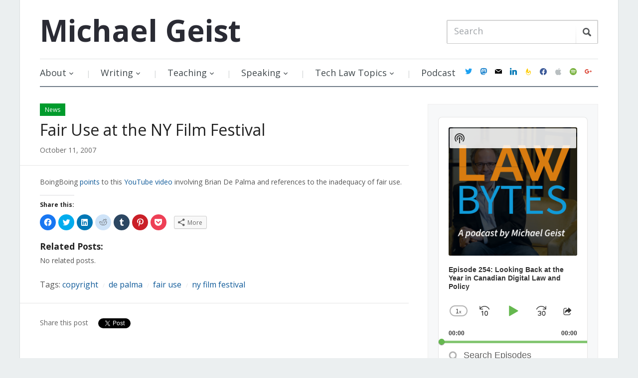

--- FILE ---
content_type: text/html; charset=UTF-8
request_url: https://www.michaelgeist.ca/2007/10/fair-use-at-ny-film-festival/
body_size: 28339
content:
<!DOCTYPE html>
<html xmlns="https://www.w3.org/1999/xhtml" lang="en-US" prefix="og: https://ogp.me/ns#">
<head>
    <meta http-equiv="Content-Type" content="text/html; charset=UTF-8" />
    <meta http-equiv="X-UA-Compatible" content="IE=edge,chrome=1">
    <meta name="viewport" content="width=device-width, initial-scale=1.0">

    <title>Fair Use at the NY Film Festival - Michael Geist</title>

    <link rel="stylesheet" href="https://www.michaelgeist.ca/wp-content/cache/minify/d7b91.css" media="all" />

	<link href='https://fonts.googleapis.com/css?family=Open+Sans:400italic,700italic,400,700' rel='stylesheet' type='text/css'>
 	
    <link rel="pingback" href="https://www.michaelgeist.ca/xmlrpc.php" />

    <meta name='robots' content='index, follow, max-image-preview:large, max-snippet:-1, max-video-preview:-1' />

	<!-- This site is optimized with the Yoast SEO plugin v19.6.1 - https://yoast.com/wordpress/plugins/seo/ -->
	<title>Fair Use at the NY Film Festival - Michael Geist</title>
	<meta name="description" content="fair use at nyc film festival" />
	<link rel="canonical" href="https://www.michaelgeist.ca/2007/10/fair-use-at-ny-film-festival/" />
	<meta property="og:locale" content="en_US" />
	<meta property="og:type" content="article" />
	<meta property="og:title" content="Fair Use at the NY Film Festival - Michael Geist" />
	<meta property="og:description" content="fair use at nyc film festival" />
	<meta property="og:url" content="https://www.michaelgeist.ca/2007/10/fair-use-at-ny-film-festival/" />
	<meta property="og:site_name" content="Michael Geist" />
	<meta property="article:published_time" content="2007-10-11T14:53:20+00:00" />
	<meta property="article:modified_time" content="2022-01-20T20:37:17+00:00" />
	<meta name="author" content="Michael Geist" />
	<meta name="twitter:label1" content="Written by" />
	<meta name="twitter:data1" content="Michael Geist" />
	<script type="application/ld+json" class="yoast-schema-graph">{"@context":"https://schema.org","@graph":[{"@type":"WebPage","@id":"https://www.michaelgeist.ca/2007/10/fair-use-at-ny-film-festival/","url":"https://www.michaelgeist.ca/2007/10/fair-use-at-ny-film-festival/","name":"Fair Use at the NY Film Festival - Michael Geist","isPartOf":{"@id":"https://www.michaelgeist.ca/#website"},"datePublished":"2007-10-11T14:53:20+00:00","dateModified":"2022-01-20T20:37:17+00:00","author":{"@id":"https://www.michaelgeist.ca/#/schema/person/be155517e7f41ff42753c194bde2fb4c"},"description":"fair use at nyc film festival","breadcrumb":{"@id":"https://www.michaelgeist.ca/2007/10/fair-use-at-ny-film-festival/#breadcrumb"},"inLanguage":"en-US","potentialAction":[{"@type":"ReadAction","target":["https://www.michaelgeist.ca/2007/10/fair-use-at-ny-film-festival/"]}]},{"@type":"BreadcrumbList","@id":"https://www.michaelgeist.ca/2007/10/fair-use-at-ny-film-festival/#breadcrumb","itemListElement":[{"@type":"ListItem","position":1,"name":"Home","item":"https://www.michaelgeist.ca/"},{"@type":"ListItem","position":2,"name":"Fair Use at the NY Film Festival"}]},{"@type":"WebSite","@id":"https://www.michaelgeist.ca/#website","url":"https://www.michaelgeist.ca/","name":"Michael Geist","description":"","potentialAction":[{"@type":"SearchAction","target":{"@type":"EntryPoint","urlTemplate":"https://www.michaelgeist.ca/?s={search_term_string}"},"query-input":"required name=search_term_string"}],"inLanguage":"en-US"},{"@type":"Person","@id":"https://www.michaelgeist.ca/#/schema/person/be155517e7f41ff42753c194bde2fb4c","name":"Michael Geist","image":{"@type":"ImageObject","inLanguage":"en-US","@id":"https://www.michaelgeist.ca/#/schema/person/image/","url":"https://secure.gravatar.com/avatar/801bc837db54ea9f7ac76e189f22fac7?s=96&d=mm&r=g","contentUrl":"https://secure.gravatar.com/avatar/801bc837db54ea9f7ac76e189f22fac7?s=96&d=mm&r=g","caption":"Michael Geist"},"url":"https://www.michaelgeist.ca/author/michaelgeist/"}]}</script>
	<!-- / Yoast SEO plugin. -->


<link rel='dns-prefetch' href='//secure.gravatar.com' />
<link rel='dns-prefetch' href='//fonts.googleapis.com' />
<link rel='dns-prefetch' href='//s.w.org' />
<link rel='dns-prefetch' href='//v0.wordpress.com' />
<link rel="alternate" type="application/rss+xml" title="Michael Geist &raquo; Feed" href="https://feeds.feedburner.com/MichaelGeistsBlog" />
<link rel="alternate" type="application/rss+xml" title="Michael Geist &raquo; Comments Feed" href="https://www.michaelgeist.ca/comments/feed/" />
<link rel="alternate" type="application/rss+xml" title="Michael Geist &raquo; Fair Use at the NY Film Festival Comments Feed" href="https://www.michaelgeist.ca/2007/10/fair-use-at-ny-film-festival/feed/" />
		<!-- This site uses the Google Analytics by ExactMetrics plugin v7.10.0 - Using Analytics tracking - https://www.exactmetrics.com/ -->
							<script
				src="//www.googletagmanager.com/gtag/js?id=G-L1CDS4RNMC"  data-cfasync="false" data-wpfc-render="false" type="text/javascript" async></script>
			<script data-cfasync="false" data-wpfc-render="false" type="text/javascript">
				var em_version = '7.10.0';
				var em_track_user = true;
				var em_no_track_reason = '';
				
								var disableStrs = [
										'ga-disable-G-L1CDS4RNMC',
														];

				/* Function to detect opted out users */
				function __gtagTrackerIsOptedOut() {
					for (var index = 0; index < disableStrs.length; index++) {
						if (document.cookie.indexOf(disableStrs[index] + '=true') > -1) {
							return true;
						}
					}

					return false;
				}

				/* Disable tracking if the opt-out cookie exists. */
				if (__gtagTrackerIsOptedOut()) {
					for (var index = 0; index < disableStrs.length; index++) {
						window[disableStrs[index]] = true;
					}
				}

				/* Opt-out function */
				function __gtagTrackerOptout() {
					for (var index = 0; index < disableStrs.length; index++) {
						document.cookie = disableStrs[index] + '=true; expires=Thu, 31 Dec 2099 23:59:59 UTC; path=/';
						window[disableStrs[index]] = true;
					}
				}

				if ('undefined' === typeof gaOptout) {
					function gaOptout() {
						__gtagTrackerOptout();
					}
				}
								window.dataLayer = window.dataLayer || [];

				window.ExactMetricsDualTracker = {
					helpers: {},
					trackers: {},
				};
				if (em_track_user) {
					function __gtagDataLayer() {
						dataLayer.push(arguments);
					}

					function __gtagTracker(type, name, parameters) {
						if (!parameters) {
							parameters = {};
						}

						if (parameters.send_to) {
							__gtagDataLayer.apply(null, arguments);
							return;
						}

						if (type === 'event') {
														parameters.send_to = exactmetrics_frontend.v4_id;
							var hookName = name;
							if (typeof parameters['event_category'] !== 'undefined') {
								hookName = parameters['event_category'] + ':' + name;
							}

							if (typeof ExactMetricsDualTracker.trackers[hookName] !== 'undefined') {
								ExactMetricsDualTracker.trackers[hookName](parameters);
							} else {
								__gtagDataLayer('event', name, parameters);
							}
							
													} else {
							__gtagDataLayer.apply(null, arguments);
						}
					}

					__gtagTracker('js', new Date());
					__gtagTracker('set', {
						'developer_id.dNDMyYj': true,
											});
										__gtagTracker('config', 'G-L1CDS4RNMC', {"forceSSL":"true"} );
															window.gtag = __gtagTracker;										(function () {
						/* https://developers.google.com/analytics/devguides/collection/analyticsjs/ */
						/* ga and __gaTracker compatibility shim. */
						var noopfn = function () {
							return null;
						};
						var newtracker = function () {
							return new Tracker();
						};
						var Tracker = function () {
							return null;
						};
						var p = Tracker.prototype;
						p.get = noopfn;
						p.set = noopfn;
						p.send = function () {
							var args = Array.prototype.slice.call(arguments);
							args.unshift('send');
							__gaTracker.apply(null, args);
						};
						var __gaTracker = function () {
							var len = arguments.length;
							if (len === 0) {
								return;
							}
							var f = arguments[len - 1];
							if (typeof f !== 'object' || f === null || typeof f.hitCallback !== 'function') {
								if ('send' === arguments[0]) {
									var hitConverted, hitObject = false, action;
									if ('event' === arguments[1]) {
										if ('undefined' !== typeof arguments[3]) {
											hitObject = {
												'eventAction': arguments[3],
												'eventCategory': arguments[2],
												'eventLabel': arguments[4],
												'value': arguments[5] ? arguments[5] : 1,
											}
										}
									}
									if ('pageview' === arguments[1]) {
										if ('undefined' !== typeof arguments[2]) {
											hitObject = {
												'eventAction': 'page_view',
												'page_path': arguments[2],
											}
										}
									}
									if (typeof arguments[2] === 'object') {
										hitObject = arguments[2];
									}
									if (typeof arguments[5] === 'object') {
										Object.assign(hitObject, arguments[5]);
									}
									if ('undefined' !== typeof arguments[1].hitType) {
										hitObject = arguments[1];
										if ('pageview' === hitObject.hitType) {
											hitObject.eventAction = 'page_view';
										}
									}
									if (hitObject) {
										action = 'timing' === arguments[1].hitType ? 'timing_complete' : hitObject.eventAction;
										hitConverted = mapArgs(hitObject);
										__gtagTracker('event', action, hitConverted);
									}
								}
								return;
							}

							function mapArgs(args) {
								var arg, hit = {};
								var gaMap = {
									'eventCategory': 'event_category',
									'eventAction': 'event_action',
									'eventLabel': 'event_label',
									'eventValue': 'event_value',
									'nonInteraction': 'non_interaction',
									'timingCategory': 'event_category',
									'timingVar': 'name',
									'timingValue': 'value',
									'timingLabel': 'event_label',
									'page': 'page_path',
									'location': 'page_location',
									'title': 'page_title',
								};
								for (arg in args) {
																		if (!(!args.hasOwnProperty(arg) || !gaMap.hasOwnProperty(arg))) {
										hit[gaMap[arg]] = args[arg];
									} else {
										hit[arg] = args[arg];
									}
								}
								return hit;
							}

							try {
								f.hitCallback();
							} catch (ex) {
							}
						};
						__gaTracker.create = newtracker;
						__gaTracker.getByName = newtracker;
						__gaTracker.getAll = function () {
							return [];
						};
						__gaTracker.remove = noopfn;
						__gaTracker.loaded = true;
						window['__gaTracker'] = __gaTracker;
					})();
									} else {
										console.log("");
					(function () {
						function __gtagTracker() {
							return null;
						}

						window['__gtagTracker'] = __gtagTracker;
						window['gtag'] = __gtagTracker;
					})();
									}
			</script>
				<!-- / Google Analytics by ExactMetrics -->
		<script type="text/javascript">
window._wpemojiSettings = {"baseUrl":"https:\/\/s.w.org\/images\/core\/emoji\/14.0.0\/72x72\/","ext":".png","svgUrl":"https:\/\/s.w.org\/images\/core\/emoji\/14.0.0\/svg\/","svgExt":".svg","source":{"concatemoji":"https:\/\/www.michaelgeist.ca\/wp-includes\/js\/wp-emoji-release.min.js?ver=6.0.11"}};
/*! This file is auto-generated */
!function(e,a,t){var n,r,o,i=a.createElement("canvas"),p=i.getContext&&i.getContext("2d");function s(e,t){var a=String.fromCharCode,e=(p.clearRect(0,0,i.width,i.height),p.fillText(a.apply(this,e),0,0),i.toDataURL());return p.clearRect(0,0,i.width,i.height),p.fillText(a.apply(this,t),0,0),e===i.toDataURL()}function c(e){var t=a.createElement("script");t.src=e,t.defer=t.type="text/javascript",a.getElementsByTagName("head")[0].appendChild(t)}for(o=Array("flag","emoji"),t.supports={everything:!0,everythingExceptFlag:!0},r=0;r<o.length;r++)t.supports[o[r]]=function(e){if(!p||!p.fillText)return!1;switch(p.textBaseline="top",p.font="600 32px Arial",e){case"flag":return s([127987,65039,8205,9895,65039],[127987,65039,8203,9895,65039])?!1:!s([55356,56826,55356,56819],[55356,56826,8203,55356,56819])&&!s([55356,57332,56128,56423,56128,56418,56128,56421,56128,56430,56128,56423,56128,56447],[55356,57332,8203,56128,56423,8203,56128,56418,8203,56128,56421,8203,56128,56430,8203,56128,56423,8203,56128,56447]);case"emoji":return!s([129777,127995,8205,129778,127999],[129777,127995,8203,129778,127999])}return!1}(o[r]),t.supports.everything=t.supports.everything&&t.supports[o[r]],"flag"!==o[r]&&(t.supports.everythingExceptFlag=t.supports.everythingExceptFlag&&t.supports[o[r]]);t.supports.everythingExceptFlag=t.supports.everythingExceptFlag&&!t.supports.flag,t.DOMReady=!1,t.readyCallback=function(){t.DOMReady=!0},t.supports.everything||(n=function(){t.readyCallback()},a.addEventListener?(a.addEventListener("DOMContentLoaded",n,!1),e.addEventListener("load",n,!1)):(e.attachEvent("onload",n),a.attachEvent("onreadystatechange",function(){"complete"===a.readyState&&t.readyCallback()})),(e=t.source||{}).concatemoji?c(e.concatemoji):e.wpemoji&&e.twemoji&&(c(e.twemoji),c(e.wpemoji)))}(window,document,window._wpemojiSettings);
</script>
<style type="text/css">
img.wp-smiley,
img.emoji {
	display: inline !important;
	border: none !important;
	box-shadow: none !important;
	height: 1em !important;
	width: 1em !important;
	margin: 0 0.07em !important;
	vertical-align: -0.1em !important;
	background: none !important;
	padding: 0 !important;
}
</style>
	<link rel="stylesheet" href="https://www.michaelgeist.ca/wp-content/cache/minify/8e02d.css" media="all" />




<style id='wp-block-library-inline-css' type='text/css'>
.has-text-align-justify{text-align:justify;}
</style>
<link rel="stylesheet" href="https://www.michaelgeist.ca/wp-content/cache/minify/74733.css" media="all" />



<style id='global-styles-inline-css' type='text/css'>
body{--wp--preset--color--black: #000000;--wp--preset--color--cyan-bluish-gray: #abb8c3;--wp--preset--color--white: #ffffff;--wp--preset--color--pale-pink: #f78da7;--wp--preset--color--vivid-red: #cf2e2e;--wp--preset--color--luminous-vivid-orange: #ff6900;--wp--preset--color--luminous-vivid-amber: #fcb900;--wp--preset--color--light-green-cyan: #7bdcb5;--wp--preset--color--vivid-green-cyan: #00d084;--wp--preset--color--pale-cyan-blue: #8ed1fc;--wp--preset--color--vivid-cyan-blue: #0693e3;--wp--preset--color--vivid-purple: #9b51e0;--wp--preset--gradient--vivid-cyan-blue-to-vivid-purple: linear-gradient(135deg,rgba(6,147,227,1) 0%,rgb(155,81,224) 100%);--wp--preset--gradient--light-green-cyan-to-vivid-green-cyan: linear-gradient(135deg,rgb(122,220,180) 0%,rgb(0,208,130) 100%);--wp--preset--gradient--luminous-vivid-amber-to-luminous-vivid-orange: linear-gradient(135deg,rgba(252,185,0,1) 0%,rgba(255,105,0,1) 100%);--wp--preset--gradient--luminous-vivid-orange-to-vivid-red: linear-gradient(135deg,rgba(255,105,0,1) 0%,rgb(207,46,46) 100%);--wp--preset--gradient--very-light-gray-to-cyan-bluish-gray: linear-gradient(135deg,rgb(238,238,238) 0%,rgb(169,184,195) 100%);--wp--preset--gradient--cool-to-warm-spectrum: linear-gradient(135deg,rgb(74,234,220) 0%,rgb(151,120,209) 20%,rgb(207,42,186) 40%,rgb(238,44,130) 60%,rgb(251,105,98) 80%,rgb(254,248,76) 100%);--wp--preset--gradient--blush-light-purple: linear-gradient(135deg,rgb(255,206,236) 0%,rgb(152,150,240) 100%);--wp--preset--gradient--blush-bordeaux: linear-gradient(135deg,rgb(254,205,165) 0%,rgb(254,45,45) 50%,rgb(107,0,62) 100%);--wp--preset--gradient--luminous-dusk: linear-gradient(135deg,rgb(255,203,112) 0%,rgb(199,81,192) 50%,rgb(65,88,208) 100%);--wp--preset--gradient--pale-ocean: linear-gradient(135deg,rgb(255,245,203) 0%,rgb(182,227,212) 50%,rgb(51,167,181) 100%);--wp--preset--gradient--electric-grass: linear-gradient(135deg,rgb(202,248,128) 0%,rgb(113,206,126) 100%);--wp--preset--gradient--midnight: linear-gradient(135deg,rgb(2,3,129) 0%,rgb(40,116,252) 100%);--wp--preset--duotone--dark-grayscale: url('#wp-duotone-dark-grayscale');--wp--preset--duotone--grayscale: url('#wp-duotone-grayscale');--wp--preset--duotone--purple-yellow: url('#wp-duotone-purple-yellow');--wp--preset--duotone--blue-red: url('#wp-duotone-blue-red');--wp--preset--duotone--midnight: url('#wp-duotone-midnight');--wp--preset--duotone--magenta-yellow: url('#wp-duotone-magenta-yellow');--wp--preset--duotone--purple-green: url('#wp-duotone-purple-green');--wp--preset--duotone--blue-orange: url('#wp-duotone-blue-orange');--wp--preset--font-size--small: 13px;--wp--preset--font-size--medium: 20px;--wp--preset--font-size--large: 36px;--wp--preset--font-size--x-large: 42px;}.has-black-color{color: var(--wp--preset--color--black) !important;}.has-cyan-bluish-gray-color{color: var(--wp--preset--color--cyan-bluish-gray) !important;}.has-white-color{color: var(--wp--preset--color--white) !important;}.has-pale-pink-color{color: var(--wp--preset--color--pale-pink) !important;}.has-vivid-red-color{color: var(--wp--preset--color--vivid-red) !important;}.has-luminous-vivid-orange-color{color: var(--wp--preset--color--luminous-vivid-orange) !important;}.has-luminous-vivid-amber-color{color: var(--wp--preset--color--luminous-vivid-amber) !important;}.has-light-green-cyan-color{color: var(--wp--preset--color--light-green-cyan) !important;}.has-vivid-green-cyan-color{color: var(--wp--preset--color--vivid-green-cyan) !important;}.has-pale-cyan-blue-color{color: var(--wp--preset--color--pale-cyan-blue) !important;}.has-vivid-cyan-blue-color{color: var(--wp--preset--color--vivid-cyan-blue) !important;}.has-vivid-purple-color{color: var(--wp--preset--color--vivid-purple) !important;}.has-black-background-color{background-color: var(--wp--preset--color--black) !important;}.has-cyan-bluish-gray-background-color{background-color: var(--wp--preset--color--cyan-bluish-gray) !important;}.has-white-background-color{background-color: var(--wp--preset--color--white) !important;}.has-pale-pink-background-color{background-color: var(--wp--preset--color--pale-pink) !important;}.has-vivid-red-background-color{background-color: var(--wp--preset--color--vivid-red) !important;}.has-luminous-vivid-orange-background-color{background-color: var(--wp--preset--color--luminous-vivid-orange) !important;}.has-luminous-vivid-amber-background-color{background-color: var(--wp--preset--color--luminous-vivid-amber) !important;}.has-light-green-cyan-background-color{background-color: var(--wp--preset--color--light-green-cyan) !important;}.has-vivid-green-cyan-background-color{background-color: var(--wp--preset--color--vivid-green-cyan) !important;}.has-pale-cyan-blue-background-color{background-color: var(--wp--preset--color--pale-cyan-blue) !important;}.has-vivid-cyan-blue-background-color{background-color: var(--wp--preset--color--vivid-cyan-blue) !important;}.has-vivid-purple-background-color{background-color: var(--wp--preset--color--vivid-purple) !important;}.has-black-border-color{border-color: var(--wp--preset--color--black) !important;}.has-cyan-bluish-gray-border-color{border-color: var(--wp--preset--color--cyan-bluish-gray) !important;}.has-white-border-color{border-color: var(--wp--preset--color--white) !important;}.has-pale-pink-border-color{border-color: var(--wp--preset--color--pale-pink) !important;}.has-vivid-red-border-color{border-color: var(--wp--preset--color--vivid-red) !important;}.has-luminous-vivid-orange-border-color{border-color: var(--wp--preset--color--luminous-vivid-orange) !important;}.has-luminous-vivid-amber-border-color{border-color: var(--wp--preset--color--luminous-vivid-amber) !important;}.has-light-green-cyan-border-color{border-color: var(--wp--preset--color--light-green-cyan) !important;}.has-vivid-green-cyan-border-color{border-color: var(--wp--preset--color--vivid-green-cyan) !important;}.has-pale-cyan-blue-border-color{border-color: var(--wp--preset--color--pale-cyan-blue) !important;}.has-vivid-cyan-blue-border-color{border-color: var(--wp--preset--color--vivid-cyan-blue) !important;}.has-vivid-purple-border-color{border-color: var(--wp--preset--color--vivid-purple) !important;}.has-vivid-cyan-blue-to-vivid-purple-gradient-background{background: var(--wp--preset--gradient--vivid-cyan-blue-to-vivid-purple) !important;}.has-light-green-cyan-to-vivid-green-cyan-gradient-background{background: var(--wp--preset--gradient--light-green-cyan-to-vivid-green-cyan) !important;}.has-luminous-vivid-amber-to-luminous-vivid-orange-gradient-background{background: var(--wp--preset--gradient--luminous-vivid-amber-to-luminous-vivid-orange) !important;}.has-luminous-vivid-orange-to-vivid-red-gradient-background{background: var(--wp--preset--gradient--luminous-vivid-orange-to-vivid-red) !important;}.has-very-light-gray-to-cyan-bluish-gray-gradient-background{background: var(--wp--preset--gradient--very-light-gray-to-cyan-bluish-gray) !important;}.has-cool-to-warm-spectrum-gradient-background{background: var(--wp--preset--gradient--cool-to-warm-spectrum) !important;}.has-blush-light-purple-gradient-background{background: var(--wp--preset--gradient--blush-light-purple) !important;}.has-blush-bordeaux-gradient-background{background: var(--wp--preset--gradient--blush-bordeaux) !important;}.has-luminous-dusk-gradient-background{background: var(--wp--preset--gradient--luminous-dusk) !important;}.has-pale-ocean-gradient-background{background: var(--wp--preset--gradient--pale-ocean) !important;}.has-electric-grass-gradient-background{background: var(--wp--preset--gradient--electric-grass) !important;}.has-midnight-gradient-background{background: var(--wp--preset--gradient--midnight) !important;}.has-small-font-size{font-size: var(--wp--preset--font-size--small) !important;}.has-medium-font-size{font-size: var(--wp--preset--font-size--medium) !important;}.has-large-font-size{font-size: var(--wp--preset--font-size--large) !important;}.has-x-large-font-size{font-size: var(--wp--preset--font-size--x-large) !important;}
</style>
<link rel="stylesheet" href="https://www.michaelgeist.ca/wp-content/cache/minify/83ac3.css" media="all" />






<link rel='stylesheet' id='google-fonts-css'  href='https://fonts.googleapis.com/css?family=Open+Sans%3A400italic%2C700italic%2C400%2C700&#038;ver=6.0.11' type='text/css' media='all' />
<link rel="stylesheet" href="https://www.michaelgeist.ca/wp-content/cache/minify/6582c.css" media="all" />






<style id='yarpp-thumbnails-inline-css' type='text/css'>
.yarpp-thumbnails-horizontal .yarpp-thumbnail {width: 130px;height: 170px;margin: 5px;margin-left: 0px;}.yarpp-thumbnail > img, .yarpp-thumbnail-default {width: 120px;height: 120px;margin: 5px;}.yarpp-thumbnails-horizontal .yarpp-thumbnail-title {margin: 7px;margin-top: 0px;width: 120px;}.yarpp-thumbnail-default > img {min-height: 120px;min-width: 120px;}
</style>
<link rel='preload' as='font'  id='wpzoom-social-icons-font-academicons-ttf-css'  href='https://www.michaelgeist.ca/wp-content/plugins/social-icons-widget-by-wpzoom/assets/font/academicons.ttf?v=1.8.6'  type='font/ttf' crossorigin />
<link rel='preload' as='font'  id='wpzoom-social-icons-font-academicons-woff-css'  href='https://www.michaelgeist.ca/wp-content/plugins/social-icons-widget-by-wpzoom/assets/font/academicons.woff?v=1.8.6'  type='font/woff' crossorigin />
<link rel='preload' as='font'  id='wpzoom-social-icons-font-fontawesome-3-ttf-css'  href='https://www.michaelgeist.ca/wp-content/plugins/social-icons-widget-by-wpzoom/assets/font/fontawesome-webfont.ttf?v=4.7.0'  type='font/ttf' crossorigin />
<link rel='preload' as='font'  id='wpzoom-social-icons-font-fontawesome-3-woff-css'  href='https://www.michaelgeist.ca/wp-content/plugins/social-icons-widget-by-wpzoom/assets/font/fontawesome-webfont.woff?v=4.7.0'  type='font/woff' crossorigin />
<link rel='preload' as='font'  id='wpzoom-social-icons-font-fontawesome-3-woff2-css'  href='https://www.michaelgeist.ca/wp-content/plugins/social-icons-widget-by-wpzoom/assets/font/fontawesome-webfont.woff2?v=4.7.0'  type='font/woff2' crossorigin />
<link rel='preload' as='font'  id='wpzoom-social-icons-font-genericons-ttf-css'  href='https://www.michaelgeist.ca/wp-content/plugins/social-icons-widget-by-wpzoom/assets/font/Genericons.ttf'  type='font/ttf' crossorigin />
<link rel='preload' as='font'  id='wpzoom-social-icons-font-genericons-woff-css'  href='https://www.michaelgeist.ca/wp-content/plugins/social-icons-widget-by-wpzoom/assets/font/Genericons.woff'  type='font/woff' crossorigin />
<link rel='preload' as='font'  id='wpzoom-social-icons-font-socicon-ttf-css'  href='https://www.michaelgeist.ca/wp-content/plugins/social-icons-widget-by-wpzoom/assets/font/socicon.ttf?v=4.2.6'  type='font/ttf' crossorigin />
<link rel='preload' as='font'  id='wpzoom-social-icons-font-socicon-woff-css'  href='https://www.michaelgeist.ca/wp-content/plugins/social-icons-widget-by-wpzoom/assets/font/socicon.woff?v=4.2.6'  type='font/woff' crossorigin />
<link rel="stylesheet" href="https://www.michaelgeist.ca/wp-content/cache/minify/8afc4.css" media="all" />


<script type='text/javascript' src='https://www.michaelgeist.ca/wp-content/plugins/google-analytics-dashboard-for-wp/assets/js/frontend-gtag.min.js?ver=7.10.0' id='exactmetrics-frontend-script-js'></script>
<script data-cfasync="false" data-wpfc-render="false" type="text/javascript" id='exactmetrics-frontend-script-js-extra'>/* <![CDATA[ */
var exactmetrics_frontend = {"js_events_tracking":"true","download_extensions":"zip,ra,mp,avi,flv,mpeg,pdf,doc,ppt,xls,jp,png,gif,tiff,bmp,txt","inbound_paths":"[{\"path\":\"\\\/go\\\/\",\"label\":\"affiliate\"},{\"path\":\"\\\/recommend\\\/\",\"label\":\"affiliate\"}]","home_url":"https:\/\/www.michaelgeist.ca","hash_tracking":"false","ua":"","v4_id":"G-L1CDS4RNMC"};/* ]]> */
</script>
<script type='text/javascript' src='https://www.michaelgeist.ca/wp-includes/js/jquery/jquery.min.js?ver=3.6.0' id='jquery-core-js'></script>
<script type='text/javascript' src='https://www.michaelgeist.ca/wp-includes/js/jquery/jquery-migrate.min.js?ver=3.3.2' id='jquery-migrate-js'></script>
<script type='text/javascript' src='https://www.michaelgeist.ca/wp-content/themes/prologue/js/init.js?ver=6.0.11' id='wpzoom-init-js'></script>
<link rel="https://api.w.org/" href="https://www.michaelgeist.ca/wp-json/" /><link rel="alternate" type="application/json" href="https://www.michaelgeist.ca/wp-json/wp/v2/posts/2286" /><link rel="EditURI" type="application/rsd+xml" title="RSD" href="https://www.michaelgeist.ca/xmlrpc.php?rsd" />
<link rel="wlwmanifest" type="application/wlwmanifest+xml" href="https://www.michaelgeist.ca/wp-includes/wlwmanifest.xml" /> 
<meta name="generator" content="WordPress 6.0.11" />
<meta name="generator" content="Seriously Simple Podcasting 2.16.2" />
<link rel='shortlink' href='https://wp.me/p4MUB2-AS' />
<link rel="alternate" type="application/json+oembed" href="https://www.michaelgeist.ca/wp-json/oembed/1.0/embed?url=https%3A%2F%2Fwww.michaelgeist.ca%2F2007%2F10%2Ffair-use-at-ny-film-festival%2F" />
<link rel="alternate" type="text/xml+oembed" href="https://www.michaelgeist.ca/wp-json/oembed/1.0/embed?url=https%3A%2F%2Fwww.michaelgeist.ca%2F2007%2F10%2Ffair-use-at-ny-film-festival%2F&#038;format=xml" />
 <meta name="follow.[base64]" content="EvsV7DbFwZ5g0mAlWgaA"/>
<link rel="alternate" type="application/rss+xml" title="Podcast RSS feed" href="https://www.michaelgeist.ca/feed/podcast" />

		<style type="text/css">.pp-podcast {opacity: 0;}</style>
		<style>img#wpstats{display:none}</style>
	<style type="text/css"></style>
<script type="text/javascript" src="https://www.michaelgeist.ca/wp-content/plugins/si-captcha-for-wordpress/captcha/si_captcha.js?ver=1769049142"></script>
<!-- begin SI CAPTCHA Anti-Spam - login/register form style -->
<style type="text/css">
.si_captcha_small { width:175px; height:45px; padding-top:10px; padding-bottom:10px; }
.si_captcha_large { width:250px; height:60px; padding-top:10px; padding-bottom:10px; }
img#si_image_com { border-style:none; margin:0; padding-right:5px; float:left; }
img#si_image_reg { border-style:none; margin:0; padding-right:5px; float:left; }
img#si_image_log { border-style:none; margin:0; padding-right:5px; float:left; }
img#si_image_side_login { border-style:none; margin:0; padding-right:5px; float:left; }
img#si_image_checkout { border-style:none; margin:0; padding-right:5px; float:left; }
img#si_image_jetpack { border-style:none; margin:0; padding-right:5px; float:left; }
img#si_image_bbpress_topic { border-style:none; margin:0; padding-right:5px; float:left; }
.si_captcha_refresh { border-style:none; margin:0; vertical-align:bottom; }
div#si_captcha_input { display:block; padding-top:15px; padding-bottom:5px; }
label#si_captcha_code_label { margin:0; }
input#si_captcha_code_input { width:65px; }
p#si_captcha_code_p { clear: left; padding-top:10px; }
.si-captcha-jetpack-error { color:#DC3232; }
</style>
<!-- end SI CAPTCHA Anti-Spam - login/register form style -->
<link rel="icon" href="https://www.michaelgeist.ca/wp-content/uploads/2017/12/cropped-MichaelGeist2017-32x32.jpg" sizes="32x32" />
<link rel="icon" href="https://www.michaelgeist.ca/wp-content/uploads/2017/12/cropped-MichaelGeist2017-192x192.jpg" sizes="192x192" />
<link rel="apple-touch-icon" href="https://www.michaelgeist.ca/wp-content/uploads/2017/12/cropped-MichaelGeist2017-180x180.jpg" />
<meta name="msapplication-TileImage" content="https://www.michaelgeist.ca/wp-content/uploads/2017/12/cropped-MichaelGeist2017-270x270.jpg" />
<style type="text/css" id="wp-custom-css">#menu {
	display: flex;
	align-items: center;
	justify-content: space-between;
}
@media screen and (max-width: 640px) {
	#menu {
		display: block;
	}
}
.dropdown {
	flex: 1;
}
#navsocial {
	margin-top: 0;
}
.widget .zoom-social-icons-list--no-labels.zoom-social-icons-list--without-canvas {
	margin-bottom: 0;
}</style></head>
<body class="post-template-default single single-post postid-2286 single-format-standard">

	<div class="inner-wrap">

		<header id="header">

			<div id="logo">
				<h1>				
				<a href="https://www.michaelgeist.ca" title="">
					Michael Geist				</a>
				
				</h1>			</div><!-- / #logo -->

			
 
			<form method="get" id="searchform" action="https://www.michaelgeist.ca/">
	<fieldset>
		<input type="text" name="s" id="s" placeholder="Search" /><input type="submit" id="searchsubmit" value="Search" />
	</fieldset>
</form>
			<div class="clear"></div>

		 
 			 
			<div id="menu">

				<a class="btn_menu" id="toggle" href="#"></a>

                <div id="menu-wrap">

    				<ul id="mainmenu" class="dropdown"><li id="menu-item-7840" class="menu-item menu-item-type-post_type menu-item-object-page menu-item-has-children menu-item-7840"><a href="https://www.michaelgeist.ca/about/">About</a>
<ul class="sub-menu">
	<li id="menu-item-7848" class="menu-item menu-item-type-custom menu-item-object-custom menu-item-7848"><a target="_blank" rel="noopener" href="https://www.michaelgeist.ca/wp-content/uploads/2017/12/Geistcvdec2017.pdf">Full CV</a></li>
	<li id="menu-item-7842" class="menu-item menu-item-type-post_type menu-item-object-page menu-item-7842"><a href="https://www.michaelgeist.ca/photos/">Photos</a></li>
	<li id="menu-item-7843" class="menu-item menu-item-type-post_type menu-item-object-page menu-item-7843"><a href="https://www.michaelgeist.ca/contact/">Contact</a></li>
</ul>
</li>
<li id="menu-item-7855" class="menu-item menu-item-type-post_type menu-item-object-page menu-item-has-children menu-item-7855"><a href="https://www.michaelgeist.ca/writing/">Writing</a>
<ul class="sub-menu">
	<li id="menu-item-7859" class="menu-item menu-item-type-taxonomy menu-item-object-category menu-item-7859"><a href="https://www.michaelgeist.ca/category/books/">Books</a></li>
	<li id="menu-item-7860" class="menu-item menu-item-type-taxonomy menu-item-object-category menu-item-7860"><a href="https://www.michaelgeist.ca/category/chapters/">Chapters</a></li>
	<li id="menu-item-7861" class="menu-item menu-item-type-taxonomy menu-item-object-category menu-item-7861"><a href="https://www.michaelgeist.ca/category/scholarship/">Scholarship</a></li>
	<li id="menu-item-7858" class="menu-item menu-item-type-taxonomy menu-item-object-category menu-item-7858"><a href="https://www.michaelgeist.ca/category/columns/">Columns</a></li>
	<li id="menu-item-7857" class="menu-item menu-item-type-taxonomy menu-item-object-category menu-item-7857"><a href="https://www.michaelgeist.ca/category/columns-archive/">Columns Archive</a></li>
</ul>
</li>
<li id="menu-item-7867" class="menu-item menu-item-type-post_type menu-item-object-page menu-item-has-children menu-item-7867"><a href="https://www.michaelgeist.ca/teaching/">Teaching</a>
<ul class="sub-menu">
	<li id="menu-item-14218" class="menu-item menu-item-type-post_type menu-item-object-page menu-item-14218"><a href="https://www.michaelgeist.ca/regulation-of-internet-commerce/">Regulation of Internet Commerce &#8211; January 2025</a></li>
	<li id="menu-item-7871" class="menu-item menu-item-type-post_type menu-item-object-page menu-item-7871"><a href="https://www.michaelgeist.ca/technology-law-internship/">Technology Law Internship</a></li>
</ul>
</li>
<li id="menu-item-7875" class="menu-item menu-item-type-post_type menu-item-object-page menu-item-has-children menu-item-7875"><a href="https://www.michaelgeist.ca/speaking/">Speaking</a>
<ul class="sub-menu">
	<li id="menu-item-7908" class="menu-item menu-item-type-taxonomy menu-item-object-category menu-item-7908"><a href="https://www.michaelgeist.ca/category/committees/">Committees and Consultations</a></li>
	<li id="menu-item-7882" class="menu-item menu-item-type-taxonomy menu-item-object-category menu-item-7882"><a href="https://www.michaelgeist.ca/category/keynote-speaking/">Keynote Speaking</a></li>
	<li id="menu-item-8584" class="menu-item menu-item-type-taxonomy menu-item-object-category menu-item-8584"><a href="https://www.michaelgeist.ca/category/podcasts-2/">Law Bytes Podcasts</a></li>
	<li id="menu-item-15026" class="menu-item menu-item-type-taxonomy menu-item-object-category menu-item-15026"><a href="https://www.michaelgeist.ca/category/extpodcasts/">Podcast Appearances</a></li>
	<li id="menu-item-7876" class="menu-item menu-item-type-taxonomy menu-item-object-category menu-item-7876"><a href="https://www.michaelgeist.ca/category/video/">Video</a></li>
</ul>
</li>
<li id="menu-item-7885" class="menu-item menu-item-type-post_type menu-item-object-page menu-item-has-children menu-item-7885"><a href="https://www.michaelgeist.ca/tech-law-topics/">Tech Law Topics</a>
<ul class="sub-menu">
	<li id="menu-item-8242" class="menu-item menu-item-type-post_type menu-item-object-page menu-item-8242"><a href="https://www.michaelgeist.ca/tech-law-topics/copyright/">Copyright</a></li>
	<li id="menu-item-8307" class="menu-item menu-item-type-post_type menu-item-object-page menu-item-8307"><a href="https://www.michaelgeist.ca/tech-law-topics/digital-tax/">Digital Tax</a></li>
	<li id="menu-item-8331" class="menu-item menu-item-type-post_type menu-item-object-page menu-item-8331"><a href="https://www.michaelgeist.ca/tech-law-topics/ceta/">Digital Trade</a></li>
	<li id="menu-item-8330" class="menu-item menu-item-type-post_type menu-item-object-page menu-item-8330"><a href="https://www.michaelgeist.ca/tech-law-topics/lawful-access/">Lawful Access</a></li>
	<li id="menu-item-8310" class="menu-item menu-item-type-post_type menu-item-object-page menu-item-8310"><a href="https://www.michaelgeist.ca/tech-law-topics/net-neutrality/">Net Neutrality</a></li>
	<li id="menu-item-8304" class="menu-item menu-item-type-post_type menu-item-object-page menu-item-8304"><a href="https://www.michaelgeist.ca/tech-law-topics/online-harms/">Online Harms</a></li>
	<li id="menu-item-8308" class="menu-item menu-item-type-post_type menu-item-object-page menu-item-8308"><a href="https://www.michaelgeist.ca/tech-law-topics/privacy/">Privacy</a></li>
	<li id="menu-item-8306" class="menu-item menu-item-type-post_type menu-item-object-page menu-item-8306"><a href="https://www.michaelgeist.ca/tech-law-topics/surveillance/">Surveillance</a></li>
	<li id="menu-item-8305" class="menu-item menu-item-type-post_type menu-item-object-page menu-item-8305"><a href="https://www.michaelgeist.ca/tech-law-topics/telecom/">Telecom</a></li>
</ul>
</li>
<li id="menu-item-13693" class="menu-item menu-item-type-post_type_archive menu-item-object-podcast menu-item-13693"><a href="https://www.michaelgeist.ca/podcast/">Podcast</a></li>
</ul>
                </div>
 			 	

 			 						<div id="navsocial">
						 
						<div id="zoom-social-icons-widget-2" class="widget zoom-social-icons-widget">
		
<ul class="zoom-social-icons-list zoom-social-icons-list--without-canvas zoom-social-icons-list--round zoom-social-icons-list--align-right zoom-social-icons-list--no-labels">

		
				<li class="zoom-social_icons-list__item">
		<a class="zoom-social_icons-list__link" href="https://twitter.com/mgeist" target="_blank" title="Twitter" >
									
						<span class="screen-reader-text">twitter</span>
			
						<span class="zoom-social_icons-list-span social-icon socicon socicon-twitter" data-hover-rule="color" data-hover-color="#1da1f2" style="color : #1da1f2; font-size: 14px; padding:2px" ></span>
			
					</a>
	</li>

	
				<li class="zoom-social_icons-list__item">
		<a class="zoom-social_icons-list__link" href="https://mas.to/@mgeist" target="_blank" title="Default Label" >
									
						<span class="screen-reader-text">mastodon</span>
			
						<span class="zoom-social_icons-list-span social-icon socicon socicon-mastodon" data-hover-rule="color" data-hover-color="#2B8BD0" style="color : #2B8BD0; font-size: 14px; padding:2px" ></span>
			
					</a>
	</li>

	
				<li class="zoom-social_icons-list__item">
		<a class="zoom-social_icons-list__link" href="mailto:mgeist@uottawa.ca" target="_blank" title="Default Label" >
									
						<span class="screen-reader-text">mail</span>
			
						<span class="zoom-social_icons-list-span social-icon socicon socicon-mail" data-hover-rule="color" data-hover-color="#000000" style="color : #000000; font-size: 14px; padding:2px" ></span>
			
					</a>
	</li>

	
				<li class="zoom-social_icons-list__item">
		<a class="zoom-social_icons-list__link" href="https://ca.linkedin.com/in/michaelgeist" target="_blank" title="Default Label" >
									
						<span class="screen-reader-text">linkedin</span>
			
						<span class="zoom-social_icons-list-span social-icon socicon socicon-linkedin" data-hover-rule="color" data-hover-color="#0077B5" style="color : #0077B5; font-size: 14px; padding:2px" ></span>
			
					</a>
	</li>

	
				<li class="zoom-social_icons-list__item">
		<a class="zoom-social_icons-list__link" href="http://feeds.feedburner.com/MichaelGeistsBlog" target="_blank" title="Default Label" >
									
						<span class="screen-reader-text">feedburner</span>
			
						<span class="zoom-social_icons-list-span social-icon socicon socicon-feedburner" data-hover-rule="color" data-hover-color="#FFCC00" style="color : #FFCC00; font-size: 14px; padding:2px" ></span>
			
					</a>
	</li>

	
				<li class="zoom-social_icons-list__item">
		<a class="zoom-social_icons-list__link" href="https://www.facebook.com/michaelgeist/" target="_blank" title="Facebook" >
									
						<span class="screen-reader-text">facebook</span>
			
						<span class="zoom-social_icons-list-span social-icon socicon socicon-facebook" data-hover-rule="color" data-hover-color="#3b5998" style="color : #3b5998; font-size: 14px; padding:2px" ></span>
			
					</a>
	</li>

	
				<li class="zoom-social_icons-list__item">
		<a class="zoom-social_icons-list__link" href="https://itunes.apple.com/ca/podcast/law-bytes/id1455262794?mt=2" target="_blank" title="Default Label" >
									
						<span class="screen-reader-text">apple</span>
			
						<span class="zoom-social_icons-list-span social-icon socicon socicon-apple" data-hover-rule="color" data-hover-color="#B9BFC1" style="color : #B9BFC1; font-size: 14px; padding:2px" ></span>
			
					</a>
	</li>

	
				<li class="zoom-social_icons-list__item">
		<a class="zoom-social_icons-list__link" href="https://open.spotify.com/show/5iDUCcDrkzGai0OdTgoucv?si=IZc4-lCCQ4GlyoHEo16wdA" target="_blank" title="Default Label" >
									
						<span class="screen-reader-text">spotify</span>
			
						<span class="zoom-social_icons-list-span social-icon socicon socicon-spotify" data-hover-rule="color" data-hover-color="#7bb342" style="color : #7bb342; font-size: 14px; padding:2px" ></span>
			
					</a>
	</li>

	
				<li class="zoom-social_icons-list__item">
		<a class="zoom-social_icons-list__link" href="https://play.google.com/music/listen?u=0#/ps/Iaqrcdxptdr55qq7eilrtjrmubu" target="_blank" title="Default Label" >
									
						<span class="screen-reader-text">google</span>
			
						<span class="zoom-social_icons-list-span social-icon socicon socicon-google" data-hover-rule="color" data-hover-color="#d93e2d" style="color : #d93e2d; font-size: 14px; padding:2px" ></span>
			
					</a>
	</li>

	
</ul>

		<div class="clear"></div></div>		  
		 			</div> 
	 								
				<div class="clear"></div>
 
			</div><!-- /#menu -->
			<div class="clear"></div>
		
		</header>

		<div id="content">
<section id="main" role="main">

	

	<span class="category"><a href="https://www.michaelgeist.ca/category/news/" rel="category tag">News</a></span>
	<h1 class="title">
		<a href="https://www.michaelgeist.ca/2007/10/fair-use-at-ny-film-festival/" title="Permalink to Fair Use at the NY Film Festival" rel="bookmark">Fair Use at the NY Film Festival</a>
	</h1>


	
		<div class="post-meta">

						October 11, 2007
						</div><!-- /.post-meta -->


		<div id="post-2286" class="clearfix post-2286 post type-post status-publish format-standard hentry category-news tag-copyright tag-de-palma tag-fair-use tag-ny-film-festival">

			<div class="entry">
				<p>         BoingBoing <a href="http://www.boingboing.net/2007/10/10/fair-use-brian-depal.html">points</a> to this <a href="http://www.youtube.com/watch?v=lDNWXgM9F70">YouTube video</a> involving Brian De Palma and references to the inadequacy of fair use. </p>
<div class="sharedaddy sd-sharing-enabled"><div class="robots-nocontent sd-block sd-social sd-social-icon sd-sharing"><h3 class="sd-title">Share this:</h3><div class="sd-content"><ul><li class="share-facebook"><a rel="nofollow noopener noreferrer" data-shared="sharing-facebook-2286" class="share-facebook sd-button share-icon no-text" href="https://www.michaelgeist.ca/2007/10/fair-use-at-ny-film-festival/?share=facebook" target="_blank" title="Click to share on Facebook" ><span></span><span class="sharing-screen-reader-text">Click to share on Facebook (Opens in new window)</span></a></li><li class="share-twitter"><a rel="nofollow noopener noreferrer" data-shared="sharing-twitter-2286" class="share-twitter sd-button share-icon no-text" href="https://www.michaelgeist.ca/2007/10/fair-use-at-ny-film-festival/?share=twitter" target="_blank" title="Click to share on Twitter" ><span></span><span class="sharing-screen-reader-text">Click to share on Twitter (Opens in new window)</span></a></li><li class="share-linkedin"><a rel="nofollow noopener noreferrer" data-shared="sharing-linkedin-2286" class="share-linkedin sd-button share-icon no-text" href="https://www.michaelgeist.ca/2007/10/fair-use-at-ny-film-festival/?share=linkedin" target="_blank" title="Click to share on LinkedIn" ><span></span><span class="sharing-screen-reader-text">Click to share on LinkedIn (Opens in new window)</span></a></li><li class="share-reddit"><a rel="nofollow noopener noreferrer" data-shared="" class="share-reddit sd-button share-icon no-text" href="https://www.michaelgeist.ca/2007/10/fair-use-at-ny-film-festival/?share=reddit" target="_blank" title="Click to share on Reddit" ><span></span><span class="sharing-screen-reader-text">Click to share on Reddit (Opens in new window)</span></a></li><li class="share-tumblr"><a rel="nofollow noopener noreferrer" data-shared="" class="share-tumblr sd-button share-icon no-text" href="https://www.michaelgeist.ca/2007/10/fair-use-at-ny-film-festival/?share=tumblr" target="_blank" title="Click to share on Tumblr" ><span></span><span class="sharing-screen-reader-text">Click to share on Tumblr (Opens in new window)</span></a></li><li class="share-pinterest"><a rel="nofollow noopener noreferrer" data-shared="sharing-pinterest-2286" class="share-pinterest sd-button share-icon no-text" href="https://www.michaelgeist.ca/2007/10/fair-use-at-ny-film-festival/?share=pinterest" target="_blank" title="Click to share on Pinterest" ><span></span><span class="sharing-screen-reader-text">Click to share on Pinterest (Opens in new window)</span></a></li><li class="share-pocket"><a rel="nofollow noopener noreferrer" data-shared="" class="share-pocket sd-button share-icon no-text" href="https://www.michaelgeist.ca/2007/10/fair-use-at-ny-film-festival/?share=pocket" target="_blank" title="Click to share on Pocket" ><span></span><span class="sharing-screen-reader-text">Click to share on Pocket (Opens in new window)</span></a></li><li><a href="#" class="sharing-anchor sd-button share-more"><span>More</span></a></li><li class="share-end"></li></ul><div class="sharing-hidden"><div class="inner" style="display: none;"><ul><li class="share-email"><a rel="nofollow noopener noreferrer" data-shared="" class="share-email sd-button share-icon no-text" href="mailto:?subject=%5BShared%20Post%5D%20Fair%20Use%20at%20the%20NY%20Film%20Festival&body=https%3A%2F%2Fwww.michaelgeist.ca%2F2007%2F10%2Ffair-use-at-ny-film-festival%2F&share=email" target="_blank" title="Click to email a link to a friend" data-email-share-error-title="Do you have email set up?" data-email-share-error-text="If you&#039;re having problems sharing via email, you might not have email set up for your browser. You may need to create a new email yourself." data-email-share-nonce="207bdc6ae1" data-email-share-track-url="https://www.michaelgeist.ca/2007/10/fair-use-at-ny-film-festival/?share=email"><span></span><span class="sharing-screen-reader-text">Click to email a link to a friend (Opens in new window)</span></a></li><li class="share-print"><a rel="nofollow noopener noreferrer" data-shared="" class="share-print sd-button share-icon no-text" href="https://www.michaelgeist.ca/2007/10/fair-use-at-ny-film-festival/#print" target="_blank" title="Click to print" ><span></span><span class="sharing-screen-reader-text">Click to print (Opens in new window)</span></a></li><li class="share-end"></li><li class="share-end"></li></ul></div></div></div></div></div><div class='yarpp yarpp-related yarpp-related-website yarpp-related-none yarpp-template-thumbnails'>
<!-- YARPP Thumbnails -->
<h3>Related posts:</h3>
<p>No related posts.</p>
</div>
				<div class="clear"></div>

								<div class="clear"></div>

			</div><!-- / .entry -->
			<div class="clear"></div>

		</div><!-- #post-2286 -->

		<div class="tag_list">Tags: <a href="https://www.michaelgeist.ca/tag/copyright/" rel="tag">copyright</a> <span class="separator"> / </span> <a href="https://www.michaelgeist.ca/tag/de-palma/" rel="tag">de palma</a> <span class="separator"> / </span> <a href="https://www.michaelgeist.ca/tag/fair-use/" rel="tag">fair use</a> <span class="separator"> / </span> <a href="https://www.michaelgeist.ca/tag/ny-film-festival/" rel="tag">ny film festival</a></div>

					<div class="share_box">
				<h3>Share this post</h3>
				<div class="share_btn"><a href="http://twitter.com/share" data-url="https://www.michaelgeist.ca/2007/10/fair-use-at-ny-film-festival/" class="twitter-share-button" data-count="horizontal">Tweet</a><script type="text/javascript" src="https://platform.twitter.com/widgets.js"></script></div>
				<div class="share_btn"><iframe src="https://www.facebook.com/plugins/like.php?href=https%3A%2F%2Fwww.michaelgeist.ca%2F2007%2F10%2Ffair-use-at-ny-film-festival%2F&amp;layout=button_count&amp;show_faces=false&amp;width=1000&amp;action=like&amp;font=arial&amp;colorscheme=light&amp;height=21" scrolling="no" frameborder="0" style="border:none; overflow:hidden; width:80px; height:21px;" allowTransparency="true"></iframe></div>
				<div class="clear"></div>
			</div>
		
		
		<div class="clear"></div>



		<div id="comments">



	<h3>2 Comments</h3>

	<ol class="commentlist">
			<li class="comment even thread-even depth-1" id="li-comment-4708">
		<div id="comment-4708">
		<div class="comment-author vcard">
			<img alt='' src='https://secure.gravatar.com/avatar/?s=60&#038;d=mm&#038;r=g' srcset='https://secure.gravatar.com/avatar/?s=120&#038;d=mm&#038;r=g 2x' class='avatar avatar-60 photo avatar-default' height='60' width='60' loading='lazy'/>			<cite class="fn">Russell McOrmond</cite> <span class="says">says:</span>
			<div class="comment-meta commentmetadata"><a href="https://www.michaelgeist.ca/2007/10/fair-use-at-ny-film-festival/#comment-4708">
				October 12, 2007 at 7:54 am</a>
			</div><!-- .comment-meta .commentmetadata -->

		</div><!-- .comment-author .vcard -->
		


		<div class="comment-body"><p><strong>And Canada is worse</strong><br />
It was frustrating to watch US documentary makers talking about this knowing that Canadian law is even worse in this area.  And rather than having treaties aimed at protecting authors rights by maximizing Fair Use, we have treaties aimed at taking away from creators the basic right to control the technology necesary to create, edit and distribute most creativity.</p>
<p>And much of this anti-creator agenda coming out of the US government.</p>
</div>

		<div class="reply">
					</div><!-- .reply -->
	</div><!-- #comment-##  -->

	</li><!-- #comment-## -->
	<li class="comment odd alt thread-odd thread-alt depth-1" id="li-comment-4709">
		<div id="comment-4709">
		<div class="comment-author vcard">
			<img alt='' src='https://secure.gravatar.com/avatar/?s=60&#038;d=mm&#038;r=g' srcset='https://secure.gravatar.com/avatar/?s=120&#038;d=mm&#038;r=g 2x' class='avatar avatar-60 photo avatar-default' height='60' width='60' loading='lazy'/>			<cite class="fn">FlaIPLawyer</cite> <span class="says">says:</span>
			<div class="comment-meta commentmetadata"><a href="https://www.michaelgeist.ca/2007/10/fair-use-at-ny-film-festival/#comment-4709">
				October 12, 2007 at 9:16 pm</a>
			</div><!-- .comment-meta .commentmetadata -->

		</div><!-- .comment-author .vcard -->
		


		<div class="comment-body"><p>Sounds like not so much a fair use issue (or at least, not just a fair use issue) but also a right of publicity/privacy issue.  Definitely a shame.</p>
</div>

		<div class="reply">
					</div><!-- .reply -->
	</div><!-- #comment-##  -->

	</li><!-- #comment-## -->
	</ol>

	

	

</div><!-- #comments -->
		
</section><!-- /#main -->


	<section id="sidebar">
	
		
 	<div id="podcast_player_widget-2" class="widget podcast_player"><div id="pp-podcast-8594" class="pp-podcast has-header header-hidden has-featured playerview list-default media-audio hide-description hide-content"  data-teaser="" data-elength="18" data-eunit=""><div class="pp-podcast__wrapper"><div class="pp-podcast__info pod-info"><div class="pod-info__header pod-header"><div class="pod-header__image"><img class="podcast-cover-image" src="https://www.michaelgeist.ca/wp-content/uploads/2019/12/Project.png" srcset="https://www.michaelgeist.ca/wp-content/uploads/2019/12/Project.png 600w, https://www.michaelgeist.ca/wp-content/uploads/2019/12/Project-300x300.png 300w, https://www.michaelgeist.ca/wp-content/uploads/2019/12/Project-150x150.png 150w, https://www.michaelgeist.ca/wp-content/uploads/2019/12/Project-120x120.png 120w" sizes="(max-width: 640px) 100vw, 25vw" alt="Law Bytes"></div><div class="pod-header__items pod-items"><div class="pod-items__title">Law Bytes</div></div></div></div><div class="pp-podcast__content pod-content"><div class="pp-podcast__single"><div class="pp-podcast__player"><div class="pp-player-episode"><audio id="pp-podcast-8594-player" preload="none" class="pp-podcast-episode" style="width: 100%;" controls="controls"><source type="audio/mpeg" src="https://episodes.castos.com/lawbytes/2301651/c1e-w60mf35x5zi0z2qr-0v76rj1zu80o-kck5id.mp3" /></audio></div></div><div class="pod-content__episode episode-single"><button class="episode-single__close" aria-expanded="false" aria-label="Close Single Episode"><span class="btn-icon-wrap"><svg class="icon icon-pp-x" aria-hidden="true" role="img" focusable="false"><use href="#icon-pp-x" xlink:href="#icon-pp-x"></use></svg></span></button><div class="episode-single__wrapper"><div class="episode-single__header"><div class="episode-single__title">Episode 254: Looking Back at the Year in Canadian Digital Law and Policy</div><div class="episode-single__author"><span class="byname">by</span><span class="single-author">Michael Geist</span></div></div></div><div class="ppjs__img-wrapper "><img class="ppjs__img-btn" src="https://www.michaelgeist.ca/wp-content/uploads/2019/12/Project.png" srcset="https://www.michaelgeist.ca/wp-content/uploads/2019/12/Project.png 600w, https://www.michaelgeist.ca/wp-content/uploads/2019/12/Project-300x300.png 300w, https://www.michaelgeist.ca/wp-content/uploads/2019/12/Project-150x150.png 150w, https://www.michaelgeist.ca/wp-content/uploads/2019/12/Project-120x120.png 120w" sizes="(max-width: 640px) 100vw, 300px" alt="Episode 254: Looking Back at the Year in Canadian Digital Law and Policy"></div></div></div><div class="pod-content__list episode-list"><div class="episode-list__search"><label class="label-episode-search"><span class="ppjs__offscreen">Search Episodes</span><input type="text" placeholder="Search Episodes" title="Search Podcast Episodes"/></label><span class="episode-list__search-icon"><svg class="icon icon-pp-search" aria-hidden="true" role="img" focusable="false"><use href="#icon-pp-search" xlink:href="#icon-pp-search"></use></svg></span><button class="episode-list__clear-search pod-button"><svg class="icon icon-pp-x" aria-hidden="true" role="img" focusable="false"><use href="#icon-pp-x" xlink:href="#icon-pp-x"></use></svg><span class="ppjs__offscreen">Clear Search</span></button></div><div class="episode-list__wrapper">
<div id="ppe-8594-1" class="episode-list__entry pod-entry" data-search-term="episode 254: looking back at the year in canadian digital law and policy">
	<div class="pod-entry__wrapper">
		<div class="pod-entry__content">
			<div class="pod-entry__title">
				<a href="https://law-bytes.castos.com/episodes/episode-254-looking-back-at-the-year-in-canadian-digital-law-and-policy">Episode 254: Looking Back at the Year in Canadian Digital Law and Policy</a>
			</div>
			<div class="pod-entry__date">December 22, 2025</div>
							<div class="pod-entry__author">Michael Geist</div>
					</div>
	</div>
</div>

<div id="ppe-8594-2" class="episode-list__entry pod-entry" data-search-term="episode 253: guy rub on the unconvincing case for a new canadian artists&#039; resale right">
	<div class="pod-entry__wrapper">
		<div class="pod-entry__content">
			<div class="pod-entry__title">
				<a href="https://law-bytes.castos.com/episodes/episode-253-guy-rub-on-the-unconvincing-case-for-a-new-canadian-artist-resale-right">Episode 253: Guy Rub on the Unconvincing Case for a New Canadian Artists&#039; Resale Right</a>
			</div>
			<div class="pod-entry__date">December 8, 2025</div>
							<div class="pod-entry__author">Michael Geist</div>
					</div>
	</div>
</div>

<div id="ppe-8594-3" class="episode-list__entry pod-entry" data-search-term="episode 252: len st-aubin on the crtc’s plan to modernize canadian content rules">
	<div class="pod-entry__wrapper">
		<div class="pod-entry__content">
			<div class="pod-entry__title">
				<a href="https://law-bytes.castos.com/episodes/episode-252-len-st-aubin-on-the-crtcs-plan-to-modernize-canadian-content-rules">Episode 252: Len St-Aubin on the CRTC’s Plan To Modernize Canadian Content Rules</a>
			</div>
			<div class="pod-entry__date">December 1, 2025</div>
							<div class="pod-entry__author">Michael Geist</div>
					</div>
	</div>
</div>

<div id="ppe-8594-4" class="episode-list__entry pod-entry" data-search-term="episode 251: jennifer pybus on the debate over canadian digital sovereignty">
	<div class="pod-entry__wrapper">
		<div class="pod-entry__content">
			<div class="pod-entry__title">
				<a href="https://law-bytes.castos.com/episodes/ep-251-jennifer-pybus-on-the-canadian-digital-sovereignty-debate">Episode 251: Jennifer Pybus on the Debate Over Canadian Digital Sovereignty</a>
			</div>
			<div class="pod-entry__date">November 24, 2025</div>
							<div class="pod-entry__author">Michael Geist</div>
					</div>
	</div>
</div>

<div id="ppe-8594-5" class="episode-list__entry pod-entry" data-search-term="episode 250: wikimedia’s jan gerlach on the risks and challenges with digital policy reform">
	<div class="pod-entry__wrapper">
		<div class="pod-entry__content">
			<div class="pod-entry__title">
				<a href="https://law-bytes.castos.com/episodes/episode-250-wikimedias-jan-gerlach-on-the-risks-and-challenges-with-digital-policy-reform">Episode 250: Wikimedia’s Jan Gerlach on the Risks and Challenges with Digital Policy Reform</a>
			</div>
			<div class="pod-entry__date">November 17, 2025</div>
							<div class="pod-entry__author">Michael Geist</div>
					</div>
	</div>
</div>
<div class="lm-button-wrapper"><button class="episode-list__load-more"><span>Load More</span></button></div><div class="episode-list__search-results episode-search"><span class="ppjs__offscreen">Search Results placeholder</span></div></div></div><div class="ppjs__list-reveal"><div class="ppjs__button"><button class="pp-prev-btn"><span class="ppjs__offscreen">Previous Episode</span><span class="btn-icon-wrap"><svg class="icon icon-pp-previous" aria-hidden="true" role="img" focusable="false"><use href="#icon-pp-previous" xlink:href="#icon-pp-previous"></use></svg></span></button></div><div class="ppjs__button"><button class="pp-list-btn"><span class="ppjs__offscreen">Show Episodes List</span><span class="btn-icon-wrap"><svg class="icon icon-pp-show-list" aria-hidden="true" role="img" focusable="false"><use href="#icon-pp-show-list" xlink:href="#icon-pp-show-list"></use></svg><svg class="icon icon-pp-hide-list" aria-hidden="true" role="img" focusable="false"><use href="#icon-pp-hide-list" xlink:href="#icon-pp-hide-list"></use></svg></span></button></div><div class="ppjs__button"><button class="pp-next-btn"><span class="ppjs__offscreen">Next Episode</span><span class="btn-icon-wrap"><svg class="icon icon-pp-next" aria-hidden="true" role="img" focusable="false"><use href="#icon-pp-next" xlink:href="#icon-pp-next"></use></svg></span></button></div></div></div></div><div class="pod-content__launcher pod-launch"><button class="pod-launch__button pod-launch__info pod-button" aria-expanded="false"><span class="ppjs__offscreen">Show Podcast Information</span><span class="btn-icon-wrap"><svg class="icon icon-pp-podcast" aria-hidden="true" role="img" focusable="false"><use href="#icon-pp-podcast" xlink:href="#icon-pp-podcast"></use></svg><svg class="icon icon-pp-x" aria-hidden="true" role="img" focusable="false"><use href="#icon-pp-x" xlink:href="#icon-pp-x"></use></svg></span></button></div></div><div class="clear"></div></div><div id="zoom-social-icons-widget-3" class="widget zoom-social-icons-widget"><h3 class="title">Law Bytes &#8211; Subscribe</h3>
		
<ul class="zoom-social-icons-list zoom-social-icons-list--with-canvas zoom-social-icons-list--square zoom-social-icons-list--no-labels">

		
				<li class="zoom-social_icons-list__item">
		<a class="zoom-social_icons-list__link" href="https://itunes.apple.com/ca/podcast/law-bytes/id1455262794?mt=2" target="_blank" title="" >
									
						<span class="screen-reader-text">apple</span>
			
						<span class="zoom-social_icons-list-span social-icon socicon socicon-apple" data-hover-rule="background-color" data-hover-color="#B9BFC1" style="background-color : #B9BFC1; font-size: 18px; padding:5px" ></span>
			
					</a>
	</li>

	
				<li class="zoom-social_icons-list__item">
		<a class="zoom-social_icons-list__link" href="https://open.spotify.com/show/5iDUCcDrkzGai0OdTgoucv?si=IZc4-lCCQ4GlyoHEo16wdA" target="_blank" title="Twitter" >
									
						<span class="screen-reader-text">spotify</span>
			
						<span class="zoom-social_icons-list-span social-icon socicon socicon-spotify" data-hover-rule="background-color" data-hover-color="#7bb342" style="background-color : #7bb342; font-size: 18px; padding:5px" ></span>
			
					</a>
	</li>

	
				<li class="zoom-social_icons-list__item">
		<a class="zoom-social_icons-list__link" href="https://playmusic.app.goo.gl/?ibi=com.google.PlayMusic&#038;isi=691797987&#038;ius=googleplaymusic&#038;apn=com.google.android.music&#038;link=https://play.google.com/music/m/Iaqrcdxptdr55qq7eilrtjrmubu?t%3DLawBytes%26pcampaignid%3DMKT-na-all-co-pr-mu-pod-16" target="_blank" title="Instagram" >
									
						<span class="screen-reader-text">goodreads</span>
			
						<span class="zoom-social_icons-list-span social-icon socicon socicon-goodreads" data-hover-rule="background-color" data-hover-color="#463020" style="background-color : #463020; font-size: 18px; padding:5px" ></span>
			
					</a>
	</li>

	
				<li class="zoom-social_icons-list__item">
		<a class="zoom-social_icons-list__link" href="https://www.stitcher.com/podcast/michael-geist/law-bytes-a-podcast-with-michael-geist" target="_blank" title="Default Label" >
									
						<span class="screen-reader-text">stitcher</span>
			
						<span class="zoom-social_icons-list-span social-icon socicon socicon-stitcher" data-hover-rule="background-color" data-hover-color="#00BDE8" style="background-color : #00BDE8; font-size: 18px; padding:5px" ></span>
			
					</a>
	</li>

	
				<li class="zoom-social_icons-list__item">
		<a class="zoom-social_icons-list__link" href="https://tunein.com/podcasts/Technology-Podcasts/Law-Bytes-A-Podcast-With-Michael-Geist-p1214872/" target="_blank" title="Default Label" >
									
						<span class="screen-reader-text">tunein</span>
			
						<span class="zoom-social_icons-list-span social-icon socicon socicon-tunein" data-hover-rule="background-color" data-hover-color="#36b4a7" style="background-color : #36b4a7; font-size: 18px; padding:5px" ></span>
			
					</a>
	</li>

	
				<li class="zoom-social_icons-list__item">
		<a class="zoom-social_icons-list__link" href="feed://lawbytes.castos.com/feed" target="_blank" title="Default Label" >
									
						<span class="screen-reader-text">rss</span>
			
						<span class="zoom-social_icons-list-span social-icon socicon socicon-rss" data-hover-rule="background-color" data-hover-color="#f26109" style="background-color : #f26109; font-size: 18px; padding:5px" ></span>
			
					</a>
	</li>

	
</ul>

		<div class="clear"></div></div><div id="wpzoom-feature-posts-4" class="widget feature-posts"><h3 class="title">Recent Posts</h3><ul class="feature-posts-list"><li><a href="https://www.michaelgeist.ca/2025/12/the-year-in-review-top-ten-michael-geist-substacks-3/" title="The Year in Review: Top Ten Michael Geist Substacks"><img src="https://www.michaelgeist.ca/wp-content/uploads/2025/12/4949121908_c4b36c2d64_c-100x75.jpg" alt="10 by Eva the Weaver https://flic.kr/p/8xkxw5 CC BY-NC-SA 2.0" class="Thumbnail thumbnail recent-widget " width="100" height="75" /></a><a href="https://www.michaelgeist.ca/2025/12/the-year-in-review-top-ten-michael-geist-substacks-3/">The Year in Review: Top Ten Michael Geist Substacks</a> <br /><div class="clear"></div></li><li><a href="https://www.michaelgeist.ca/2025/12/the-year-in-review-top-ten-law-bytes-podcast-episodes-4/" title="The Year in Review: Top Ten Law Bytes Podcast Episodes"><img src="https://www.michaelgeist.ca/wp-content/uploads/2025/12/201956565_f48d0bbec3_k-100x75.jpg" alt="10 by Leo Reynolds https://flic.kr/p/iR5DK CC BY-NC-SA 2.0" class="Thumbnail thumbnail recent-widget " width="100" height="75" /></a><a href="https://www.michaelgeist.ca/2025/12/the-year-in-review-top-ten-law-bytes-podcast-episodes-4/">The Year in Review: Top Ten Law Bytes Podcast Episodes</a> <br /><div class="clear"></div></li><li><a href="https://www.michaelgeist.ca/2025/12/the-year-in-review-top-ten-posts-4/" title="The Year in Review: Top Ten Posts"><img src="https://www.michaelgeist.ca/wp-content/uploads/2025/12/204012682_b48231dbed_k-100x75.jpg" alt="10 by Leo Reynolds https://flic.kr/p/j2BS3 CC BY-NC-SA 2.0" class="Thumbnail thumbnail recent-widget " width="100" height="75" /></a><a href="https://www.michaelgeist.ca/2025/12/the-year-in-review-top-ten-posts-4/">The Year in Review: Top Ten Posts</a> <br /><div class="clear"></div></li><li><a href="https://www.michaelgeist.ca/2025/12/the-law-bytes-podcast-episode-254-looking-back-at-the-year-in-canadian-digital-law-and-policy/" title="The Law Bytes Podcast, Episode 254: Looking Back at the Year in Canadian Digital Law and Policy"><img src="https://www.michaelgeist.ca/wp-content/uploads/2025/12/screenshot_4003-100x75.png" alt="Washington, D.C., United States of America, May 6, 2025 - Prime Minister Mark Carney signs the White House guest book as President Donald J. Trump stands behind him.Photo: Lars Hagberg, https://www.pm.gc.ca/" class="Thumbnail thumbnail recent-widget " width="100" height="75" /></a><a href="https://www.michaelgeist.ca/2025/12/the-law-bytes-podcast-episode-254-looking-back-at-the-year-in-canadian-digital-law-and-policy/">The Law Bytes Podcast, Episode 254: Looking Back at the Year in Canadian Digital Law and Policy</a> <br /><div class="clear"></div></li><li><a href="https://www.michaelgeist.ca/2025/12/confronting-antisemitism-in-canada-if-leaders-wont-call-it-out-without-qualifiers-they-cant-address-it/" title="Confronting Antisemitism in Canada: If Leaders Won’t Call It Out Without Qualifiers, They Can’t Address It"><img src="https://www.michaelgeist.ca/wp-content/uploads/2024/12/screenshot_3377-100x75.png" alt="2024.0720 DC Street, Washington, DC USA 202 74155 by Ted Eytan https://flic.kr/p/2q65Xz3 CC BY-SA 2.0" class="Thumbnail thumbnail recent-widget " width="100" height="75" /></a><a href="https://www.michaelgeist.ca/2025/12/confronting-antisemitism-in-canada-if-leaders-wont-call-it-out-without-qualifiers-they-cant-address-it/">Confronting Antisemitism in Canada: If Leaders Won’t Call It Out Without Qualifiers, They Can’t Address It</a> <br /><div class="clear"></div></li></ul><div class="clear"></div><div class="clear"></div></div><div id="custom_menu_dropdown-2" class="widget widget_custom_menu_dropdown"><h3 class="title">Lawful Access (Bill C-2)</h3><select onchange="if( this.value ) window.location.href = this.value;">
<option value="">Jump to...</option>
<option value="https://www.michaelgeist.ca/2025/06/lawful-access-on-steroids/">Lawful Access on Steroids: Why Bill C-2’s Big Brother Tactics Combine Expansive Warrantless Disclosure with Unprecedented Secrecy</option>
<option value="https://www.michaelgeist.ca/2025/06/big-brother-tactics-why-bill-c-2s-new-warrantless-disclosure-demand-powers-extend-far-beyond-internet-and-telecom-providers/">“Big Brother Tactics”: Why Bill C-2’s New Warrantless Disclosure Demand Powers Extend Far Beyond Internet and Telecom Providers</option>
<option value="https://www.michaelgeist.ca/2025/06/law-bytes-podcast-episode-236/">The Law Bytes Podcast, Episode 236: Robert Diab on the Return of Lawful Access</option>
<option value="https://www.michaelgeist.ca/2025/06/why-the-governments-plan-for-warrantless-access-to-internet-subscriber-information-will-lead-to-millions-of-disclosure-demands-each-year/">Why the Government’s Plan for Warrantless Access to Internet Subscriber Information Will Lead to Millions of Disclosure Demands Each Year</option>
<option value="https://www.michaelgeist.ca/2025/06/more-than-just-phone-book-data-why-the-government-is-dangerously-misleading-on-its-warrantless-demands-for-internet-subscriber-information/">More Than Just Phone Book Data: Why the Government is Dangerously Misleading on its Warrantless Demands for Internet Subscriber Information</option>
<option value="https://www.michaelgeist.ca/2025/06/privacy-at-risk-government-buries-lawful-access-provisions-in-new-border-bill/">Privacy At Risk: Government Buries Lawful Access Provisions in New Border Bill</option>
</select>
<div class="clear"></div></div><div id="text-10" class="widget widget_text"><h3 class="title">Michael Geist on Substack</h3>			<div class="textwidget"><p><iframe loading="lazy" src="https://mgeist.substack.com/embed" style="border:1px solid #EEE; background:white;" frameborder="0" scrolling="no"></iframe></p>
</div>
		<div class="clear"></div></div><div id="text-8" class="widget widget_text"><h3 class="title">Get Postings via Email</h3>			<div class="textwidget"><style>@import url('https://fonts.googleapis.com/css?family=Montserrat:700');@import url('https://fonts.googleapis.com/css?family=Montserrat:400');
.form-preview {
  display: flex;
  flex-direction: column;
  justify-content: center;
  margin-top: 30px;
  padding: clamp(17px, 5%, 40px) clamp(17px, 7%, 50px);
  max-width: none;
  border-radius: 6px;
  box-shadow: 0 5px 25px rgba(34, 60, 47, 0.25);
}
.form-preview,
.form-preview *{
  box-sizing: border-box;
}
.form-preview .preview-heading {
  width: 100%;
}
.form-preview .preview-heading h5{
  margin-top: 0;
  margin-bottom: 0;
}
.form-preview .preview-input-field {
  margin-top: 20px;
  width: 100%;
}
.form-preview .preview-input-field input {
  width: 100%;
  height: 40px;
  border-radius: 6px;
  border: 2px solid #e9e8e8;
  background-color: #fff;
  outline: none;
}
.form-preview .preview-input-field input {
  color: #000000;
  font-family: "Montserrat";
  font-size: 14px;
  font-weight: 400;
  line-height: 20px;
  text-align: center;
}
.form-preview .preview-input-field input::placeholder {
  color: #000000;
  opacity: 1;
}</p>
<p>.form-preview .preview-input-field input:-ms-input-placeholder {
  color: #000000;
}</p>
<p>.form-preview .preview-input-field input::-ms-input-placeholder {
  color: #000000;
}
.form-preview .preview-submit-button {
  margin-top: 10px;
  width: 100%;
}
.form-preview .preview-submit-button button {
  width: 100%;
  height: 40px;
  border: 0;
  border-radius: 6px;
  line-height: 0px;
}
.form-preview .preview-submit-button button:hover {
  cursor: pointer;
}
</style>
<form data-v-3a89cb67="" action="https://api.follow.it/subscription-form/[base64]/8" method="post">
<div data-v-3a89cb67="" class="form-preview" style="background-color: rgb(255, 255, 255); border-style: solid; border-width: 1px; border-color: rgb(204, 204, 204); position: relative;">
<div data-v-3a89cb67="" class="preview-heading">
<h5 data-v-3a89cb67="" style="text-transform: none !important; font-family: Montserrat; font-weight: bold; color: rgb(0, 0, 0); font-size: 16px; text-align: center;">Get new posts by email:</h5>
</div>
<div data-v-3a89cb67="" class="preview-input-field"><input data-v-3a89cb67="" type="email" name="email" required="required" placeholder="Enter your email" spellcheck="false" style="text-transform: none !important; font-family: Montserrat; font-weight: normal; color: rgb(0, 0, 0); font-size: 14px; text-align: center; background-color: rgb(255, 255, 255);"></div>
<div data-v-3a89cb67="" class="preview-submit-button"><button data-v-3a89cb67="" type="submit" style="text-transform: none !important; font-family: Montserrat; font-weight: bold; color: rgb(255, 255, 255); font-size: 16px; text-align: center; background-color: rgb(0, 0, 0);">Subscribe</button></div>
</div>
</form>
</div>
		<div class="clear"></div></div><div id="text-11" class="widget widget_text"><h3 class="title">Open Books</h3>			<div class="textwidget"><p><a href="http://www.press.uottawa.ca/law-privacy-and-surveillance" target="_blank" rel="noopener">Law, Privacy and Surveillance in Canada in the Post-Snowden Era (University of Ottawa Press, 2015)</a></p>
<p><a href="http://www.press.uottawa.ca/the-copyright-pentalogy" target="_blank" rel="noopener">The Copyright Pentalogy: How the Supreme Court of Canada Shook the Foundations of Canadian Copyright Law (University of Ottawa Press, 2013)</a></p>
<p><a href="https://www.michaelgeist.ca/ccda/" target="_blank" rel="noopener">From &#8220;Radical Extremism&#8221; to &#8220;Balanced Copyright&#8221;: Canadian Copyright and the Digital Agenda (Irwin Law, 2010)</a></p>
<p><a href="https://www.michaelgeist.ca/ipi" target="_blank" rel="noopener">In the Public Interest: The Future of Canadian Copyright Law (Irwin Law, 2005)</a> <a href="http://&lt;a rel=&quot;me&quot; href=&quot;https://mas.to/@mgeist&quot;&gt;Mastodon&lt;/a&gt;">.</a></p>
</div>
		<div class="clear"></div></div><div id="calendar-2" class="widget widget_calendar"><h3 class="title">Archives</h3><div id="calendar_wrap" class="calendar_wrap"><table id="wp-calendar" class="wp-calendar-table">
	<caption>October 2007</caption>
	<thead>
	<tr>
		<th scope="col" title="Sunday">S</th>
		<th scope="col" title="Monday">M</th>
		<th scope="col" title="Tuesday">T</th>
		<th scope="col" title="Wednesday">W</th>
		<th scope="col" title="Thursday">T</th>
		<th scope="col" title="Friday">F</th>
		<th scope="col" title="Saturday">S</th>
	</tr>
	</thead>
	<tbody>
	<tr>
		<td colspan="1" class="pad">&nbsp;</td><td><a href="https://www.michaelgeist.ca/2007/10/01/" aria-label="Posts published on October 1, 2007">1</a></td><td><a href="https://www.michaelgeist.ca/2007/10/02/" aria-label="Posts published on October 2, 2007">2</a></td><td>3</td><td>4</td><td><a href="https://www.michaelgeist.ca/2007/10/05/" aria-label="Posts published on October 5, 2007">5</a></td><td>6</td>
	</tr>
	<tr>
		<td>7</td><td><a href="https://www.michaelgeist.ca/2007/10/08/" aria-label="Posts published on October 8, 2007">8</a></td><td><a href="https://www.michaelgeist.ca/2007/10/09/" aria-label="Posts published on October 9, 2007">9</a></td><td><a href="https://www.michaelgeist.ca/2007/10/10/" aria-label="Posts published on October 10, 2007">10</a></td><td><a href="https://www.michaelgeist.ca/2007/10/11/" aria-label="Posts published on October 11, 2007">11</a></td><td><a href="https://www.michaelgeist.ca/2007/10/12/" aria-label="Posts published on October 12, 2007">12</a></td><td>13</td>
	</tr>
	<tr>
		<td>14</td><td><a href="https://www.michaelgeist.ca/2007/10/15/" aria-label="Posts published on October 15, 2007">15</a></td><td><a href="https://www.michaelgeist.ca/2007/10/16/" aria-label="Posts published on October 16, 2007">16</a></td><td><a href="https://www.michaelgeist.ca/2007/10/17/" aria-label="Posts published on October 17, 2007">17</a></td><td><a href="https://www.michaelgeist.ca/2007/10/18/" aria-label="Posts published on October 18, 2007">18</a></td><td><a href="https://www.michaelgeist.ca/2007/10/19/" aria-label="Posts published on October 19, 2007">19</a></td><td>20</td>
	</tr>
	<tr>
		<td><a href="https://www.michaelgeist.ca/2007/10/21/" aria-label="Posts published on October 21, 2007">21</a></td><td><a href="https://www.michaelgeist.ca/2007/10/22/" aria-label="Posts published on October 22, 2007">22</a></td><td><a href="https://www.michaelgeist.ca/2007/10/23/" aria-label="Posts published on October 23, 2007">23</a></td><td><a href="https://www.michaelgeist.ca/2007/10/24/" aria-label="Posts published on October 24, 2007">24</a></td><td><a href="https://www.michaelgeist.ca/2007/10/25/" aria-label="Posts published on October 25, 2007">25</a></td><td>26</td><td>27</td>
	</tr>
	<tr>
		<td>28</td><td><a href="https://www.michaelgeist.ca/2007/10/29/" aria-label="Posts published on October 29, 2007">29</a></td><td><a href="https://www.michaelgeist.ca/2007/10/30/" aria-label="Posts published on October 30, 2007">30</a></td><td>31</td>
		<td class="pad" colspan="3">&nbsp;</td>
	</tr>
	</tbody>
	</table><nav aria-label="Previous and next months" class="wp-calendar-nav">
		<span class="wp-calendar-nav-prev"><a href="https://www.michaelgeist.ca/2007/09/">&laquo; Sep</a></span>
		<span class="pad">&nbsp;</span>
		<span class="wp-calendar-nav-next"><a href="https://www.michaelgeist.ca/2007/11/">Nov &raquo;</a></span>
	</nav></div><div class="clear"></div></div> 	
 	
</section> 
<div class="clear"></div>
	</div>

	
	<div id="footer">
		
		<div class="widget-area">
			
			<div class="column">

				
			</div><!-- / .column -->
			
			<div class="column">
				
				
			</div><!-- / .column -->
			
			<div class="column last">
				
				
			</div><!-- / .column -->
 
   			<div class="clear"></div>
        </div><!-- /.widget-area-->		
        <div class="clear"></div>
        
        <div class="copyright">
			<p>
				Michael Geist<br />
				<a href="mailto:mgeist@uottawa.ca">mgeist@uottawa.ca</a>
			</p>
			
			<p style="text-align: center;"><a href="https://creativecommons.org/licenses/by/2.5/ca/" target="_blank"><img src="https://www.michaelgeist.ca/wp-content/uploads/2014/06/somerights20.gif" alt="Creative Commons License" /></a></p>
			<p style="text-align: center;">This web site is licensed under a Creative Commons License, although certain works referenced herein may be separately licensed.</p>
		</div><!-- /.copyright -->
 
    </div>
 
</div><!-- /.wrap -->

<script type="text/javascript" src="https://apis.google.com/js/plusone.js"></script>


<script type="text/javascript">
jQuery(document).ready(function($) {

	
	jQuery('input, textarea').placeholder();
 
});
</script>

		<style type="text/css">#pp-podcast-8594 .ppjs__script-button { display: none; }</style>
			<div style="display:none">
			</div>
		
	<script type="text/javascript">
		window.WPCOM_sharing_counts = {"https:\/\/www.michaelgeist.ca\/2007\/10\/fair-use-at-ny-film-festival\/":2286};
	</script>
						<link rel="stylesheet" href="https://www.michaelgeist.ca/wp-content/cache/minify/3f5f6.css" media="all" />


<script type='text/javascript' id='mediaelement-core-js-before'>
var mejsL10n = {"language":"en","strings":{"mejs.download-file":"Download File","mejs.install-flash":"You are using a browser that does not have Flash player enabled or installed. Please turn on your Flash player plugin or download the latest version from https:\/\/get.adobe.com\/flashplayer\/","mejs.fullscreen":"Fullscreen","mejs.play":"Play","mejs.pause":"Pause","mejs.time-slider":"Time Slider","mejs.time-help-text":"Use Left\/Right Arrow keys to advance one second, Up\/Down arrows to advance ten seconds.","mejs.live-broadcast":"Live Broadcast","mejs.volume-help-text":"Use Up\/Down Arrow keys to increase or decrease volume.","mejs.unmute":"Unmute","mejs.mute":"Mute","mejs.volume-slider":"Volume Slider","mejs.video-player":"Video Player","mejs.audio-player":"Audio Player","mejs.captions-subtitles":"Captions\/Subtitles","mejs.captions-chapters":"Chapters","mejs.none":"None","mejs.afrikaans":"Afrikaans","mejs.albanian":"Albanian","mejs.arabic":"Arabic","mejs.belarusian":"Belarusian","mejs.bulgarian":"Bulgarian","mejs.catalan":"Catalan","mejs.chinese":"Chinese","mejs.chinese-simplified":"Chinese (Simplified)","mejs.chinese-traditional":"Chinese (Traditional)","mejs.croatian":"Croatian","mejs.czech":"Czech","mejs.danish":"Danish","mejs.dutch":"Dutch","mejs.english":"English","mejs.estonian":"Estonian","mejs.filipino":"Filipino","mejs.finnish":"Finnish","mejs.french":"French","mejs.galician":"Galician","mejs.german":"German","mejs.greek":"Greek","mejs.haitian-creole":"Haitian Creole","mejs.hebrew":"Hebrew","mejs.hindi":"Hindi","mejs.hungarian":"Hungarian","mejs.icelandic":"Icelandic","mejs.indonesian":"Indonesian","mejs.irish":"Irish","mejs.italian":"Italian","mejs.japanese":"Japanese","mejs.korean":"Korean","mejs.latvian":"Latvian","mejs.lithuanian":"Lithuanian","mejs.macedonian":"Macedonian","mejs.malay":"Malay","mejs.maltese":"Maltese","mejs.norwegian":"Norwegian","mejs.persian":"Persian","mejs.polish":"Polish","mejs.portuguese":"Portuguese","mejs.romanian":"Romanian","mejs.russian":"Russian","mejs.serbian":"Serbian","mejs.slovak":"Slovak","mejs.slovenian":"Slovenian","mejs.spanish":"Spanish","mejs.swahili":"Swahili","mejs.swedish":"Swedish","mejs.tagalog":"Tagalog","mejs.thai":"Thai","mejs.turkish":"Turkish","mejs.ukrainian":"Ukrainian","mejs.vietnamese":"Vietnamese","mejs.welsh":"Welsh","mejs.yiddish":"Yiddish"}};
</script>
<script type='text/javascript' src='https://www.michaelgeist.ca/wp-includes/js/mediaelement/mediaelement-and-player.min.js?ver=4.2.16' id='mediaelement-core-js'></script>
<script type='text/javascript' src='https://www.michaelgeist.ca/wp-content/plugins/podcast-player/frontend/js/mmerrorfix.js?ver=6.0.0' id='podcast-player-mmerrorfix-js'></script>
<script type='text/javascript' src='https://www.michaelgeist.ca/wp-content/plugins/podcast-subscribe-buttons/assets/js/modal.min.js?ver=1.0.0' id='secondline_psb_button_modal_script-js'></script>
<script type='text/javascript' src='https://secure.gravatar.com/js/gprofiles.js?ver=202604' id='grofiles-cards-js'></script>
<script type='text/javascript' id='wpgroho-js-extra'>
/* <![CDATA[ */
var WPGroHo = {"my_hash":""};
/* ]]> */
</script>
<script type='text/javascript' src='https://www.michaelgeist.ca/wp-content/plugins/jetpack/modules/wpgroho.js?ver=11.3.4' id='wpgroho-js'></script>
<script type='text/javascript' src='https://www.michaelgeist.ca/wp-includes/js/comment-reply.min.js?ver=6.0.11' id='comment-reply-js'></script>
<script type='text/javascript' src='https://www.michaelgeist.ca/wp-content/themes/prologue/js/dropdown.js?ver=1.0.0' id='dropdown-js'></script>
<script type='text/javascript' src='https://www.michaelgeist.ca/wp-content/themes/prologue/js/flexslider.js?ver=1.0.0' id='flexslider-js'></script>
<script type='text/javascript' src='https://www.michaelgeist.ca/wp-content/plugins/social-icons-widget-by-wpzoom/assets/js/social-icons-widget-frontend.js?ver=1654115253' id='zoom-social-icons-widget-frontend-js'></script>
<script type='text/javascript' id='pppublic-js-extra'>
/* <![CDATA[ */
var podcastPlayerData = {"ajax_info":{"ajaxurl":"https:\/\/www.michaelgeist.ca\/wp-admin\/admin-ajax.php","security":"e2eaac0873"},"pp-podcast-8594":{"ppe-8594-1":{"title":"Episode 254: Looking Back at the Year in Canadian Digital Law and Policy","author":"Michael Geist","date":"December 22, 2025","link":"https:\/\/law-bytes.castos.com\/episodes\/episode-254-looking-back-at-the-year-in-canadian-digital-law-and-policy","src":"https:\/\/episodes.castos.com\/lawbytes\/2301651\/c1e-w60mf35x5zi0z2qr-0v76rj1zu80o-kck5id.mp3","featured":"https:\/\/www.michaelgeist.ca\/wp-content\/uploads\/2019\/12\/Project.png","mediatype":"audio","key":"bcbeebbc4066d03c0bbb6ed422426908","fset":"https:\/\/www.michaelgeist.ca\/wp-content\/uploads\/2019\/12\/Project.png 600w, https:\/\/www.michaelgeist.ca\/wp-content\/uploads\/2019\/12\/Project-300x300.png 300w, https:\/\/www.michaelgeist.ca\/wp-content\/uploads\/2019\/12\/Project-150x150.png 150w, https:\/\/www.michaelgeist.ca\/wp-content\/uploads\/2019\/12\/Project-120x120.png 120w"},"ppe-8594-2":{"title":"Episode 253: Guy Rub on the Unconvincing Case for a New Canadian Artists&#039; Resale Right","author":"Michael Geist","date":"December 8, 2025","link":"https:\/\/law-bytes.castos.com\/episodes\/episode-253-guy-rub-on-the-unconvincing-case-for-a-new-canadian-artist-resale-right","src":"https:\/\/episodes.castos.com\/lawbytes\/2274404\/c1e-51mkh145p4f09kx7-9j3z2nzqtq8g-1gfq6e.mp3","featured":"https:\/\/www.michaelgeist.ca\/wp-content\/uploads\/2019\/12\/Project.png","mediatype":"audio","key":"e6e6ef5af66a1fdf0c0d33f6ac48f507","fset":"https:\/\/www.michaelgeist.ca\/wp-content\/uploads\/2019\/12\/Project.png 600w, https:\/\/www.michaelgeist.ca\/wp-content\/uploads\/2019\/12\/Project-300x300.png 300w, https:\/\/www.michaelgeist.ca\/wp-content\/uploads\/2019\/12\/Project-150x150.png 150w, https:\/\/www.michaelgeist.ca\/wp-content\/uploads\/2019\/12\/Project-120x120.png 120w"},"ppe-8594-3":{"title":"Episode 252: Len St-Aubin on the CRTC\u2019s Plan To Modernize Canadian Content Rules","author":"Michael Geist","date":"December 1, 2025","link":"https:\/\/law-bytes.castos.com\/episodes\/episode-252-len-st-aubin-on-the-crtcs-plan-to-modernize-canadian-content-rules","src":"https:\/\/episodes.castos.com\/lawbytes\/2259164\/c1e-pg7ja12x0rcmpo7z-1p7wqoz6cnx6-zdre87.mp3","featured":"https:\/\/www.michaelgeist.ca\/wp-content\/uploads\/2019\/12\/Project.png","mediatype":"audio","key":"e7e568be8a456c62cee2b42b4ab2a353","fset":"https:\/\/www.michaelgeist.ca\/wp-content\/uploads\/2019\/12\/Project.png 600w, https:\/\/www.michaelgeist.ca\/wp-content\/uploads\/2019\/12\/Project-300x300.png 300w, https:\/\/www.michaelgeist.ca\/wp-content\/uploads\/2019\/12\/Project-150x150.png 150w, https:\/\/www.michaelgeist.ca\/wp-content\/uploads\/2019\/12\/Project-120x120.png 120w"},"ppe-8594-4":{"title":"Episode 251: Jennifer Pybus on the Debate Over Canadian Digital Sovereignty","author":"Michael Geist","date":"November 24, 2025","link":"https:\/\/law-bytes.castos.com\/episodes\/ep-251-jennifer-pybus-on-the-canadian-digital-sovereignty-debate","src":"https:\/\/episodes.castos.com\/lawbytes\/2240415\/c1e-w60mf3w416s0rpd8-1p7q3g0wsnzr-gejvsp.mp3","featured":"https:\/\/www.michaelgeist.ca\/wp-content\/uploads\/2019\/12\/Project.png","mediatype":"audio","key":"0b9af9a986b80f66b7b1633c4d520d05","fset":"https:\/\/www.michaelgeist.ca\/wp-content\/uploads\/2019\/12\/Project.png 600w, https:\/\/www.michaelgeist.ca\/wp-content\/uploads\/2019\/12\/Project-300x300.png 300w, https:\/\/www.michaelgeist.ca\/wp-content\/uploads\/2019\/12\/Project-150x150.png 150w, https:\/\/www.michaelgeist.ca\/wp-content\/uploads\/2019\/12\/Project-120x120.png 120w"},"ppe-8594-5":{"title":"Episode 250: Wikimedia\u2019s Jan Gerlach on the Risks and Challenges with Digital Policy Reform","author":"Michael Geist","date":"November 17, 2025","link":"https:\/\/law-bytes.castos.com\/episodes\/episode-250-wikimedias-jan-gerlach-on-the-risks-and-challenges-with-digital-policy-reform","src":"https:\/\/episodes.castos.com\/lawbytes\/2218374\/c1e-kwzdcg1w8gi2oo2g-9j3172m4aq4p-udvy0j.mp3","featured":"https:\/\/www.michaelgeist.ca\/wp-content\/uploads\/2019\/12\/Project.png","mediatype":"audio","key":"f0a2d45ea40b83a2b3670c0d73052077","fset":"https:\/\/www.michaelgeist.ca\/wp-content\/uploads\/2019\/12\/Project.png 600w, https:\/\/www.michaelgeist.ca\/wp-content\/uploads\/2019\/12\/Project-300x300.png 300w, https:\/\/www.michaelgeist.ca\/wp-content\/uploads\/2019\/12\/Project-150x150.png 150w, https:\/\/www.michaelgeist.ca\/wp-content\/uploads\/2019\/12\/Project-120x120.png 120w"},"ppe-8594-6":{"title":"Episode 249: The Debate Over Canada\u2019s AI Strategy &#8211; My Consultation Submission and Appearance at the Canadian Heritage Committee","author":"Michael Geist","date":"November 10, 2025","link":"https:\/\/law-bytes.castos.com\/episodes\/episode-249-the-debate-over-canadas-ai-strategy-my-consultation-submission-and-appearance-at-the","src":"https:\/\/episodes.castos.com\/lawbytes\/2201391\/c1e-xwn8c9om2otn8249-7zxzkzr2czz-bi1748.mp3","featured":"https:\/\/www.michaelgeist.ca\/wp-content\/uploads\/2019\/12\/Project.png","mediatype":"audio","key":"f6d95d4a592435d94c20ec35fbae2473","fset":"https:\/\/www.michaelgeist.ca\/wp-content\/uploads\/2019\/12\/Project.png 600w, https:\/\/www.michaelgeist.ca\/wp-content\/uploads\/2019\/12\/Project-300x300.png 300w, https:\/\/www.michaelgeist.ca\/wp-content\/uploads\/2019\/12\/Project-150x150.png 150w, https:\/\/www.michaelgeist.ca\/wp-content\/uploads\/2019\/12\/Project-120x120.png 120w"},"ppe-8594-7":{"title":"The Law Bytes Podcast, Episode 248: Mark Surman on Why Canada&#039;s AI Strategy Should Prioritize Public AI Models","author":"Michael Geist","date":"November 3, 2025","link":"https:\/\/law-bytes.castos.com\/episodes\/the-law-bytes-podcast-episode-248-mark-surman-on-why-canada-should-prioritize-a-public-ai-model","src":"https:\/\/episodes.castos.com\/lawbytes\/2179644\/c1e-4dn1a1dmn3bo4818-v6pvd0rnbr55-npdlkm.mp3","featured":"https:\/\/www.michaelgeist.ca\/wp-content\/uploads\/2019\/12\/Project.png","mediatype":"audio","key":"e076b2aa597712341f249ab20be51466","fset":"https:\/\/www.michaelgeist.ca\/wp-content\/uploads\/2019\/12\/Project.png 600w, https:\/\/www.michaelgeist.ca\/wp-content\/uploads\/2019\/12\/Project-300x300.png 300w, https:\/\/www.michaelgeist.ca\/wp-content\/uploads\/2019\/12\/Project-150x150.png 150w, https:\/\/www.michaelgeist.ca\/wp-content\/uploads\/2019\/12\/Project-120x120.png 120w"},"ppe-8594-8":{"title":"Episode 247: My Senate Appearance on the Bill That Could Lead to Canada-Wide Blocking of X, Reddit and ChatGPT","author":"Michael Geist","date":"October 27, 2025","link":"https:\/\/law-bytes.castos.com\/episodes\/episode-247-my-senate-appearance-on-the-bill-that-could-lead-to-canada-wide-blocking-of-x-reddit-a","src":"https:\/\/episodes.castos.com\/lawbytes\/2172552\/c1e-rzxdaw7m6pi254d4-z3pp3jjps2dr-onq9fc.mp3","featured":"https:\/\/www.michaelgeist.ca\/wp-content\/uploads\/2019\/12\/Project.png","mediatype":"audio","key":"ae01b5a2733db1a438c4fc1921cb86fe","fset":"https:\/\/www.michaelgeist.ca\/wp-content\/uploads\/2019\/12\/Project.png 600w, https:\/\/www.michaelgeist.ca\/wp-content\/uploads\/2019\/12\/Project-300x300.png 300w, https:\/\/www.michaelgeist.ca\/wp-content\/uploads\/2019\/12\/Project-150x150.png 150w, https:\/\/www.michaelgeist.ca\/wp-content\/uploads\/2019\/12\/Project-120x120.png 120w"},"ppe-8594-9":{"title":"Episode 246: Mohamed Zohiri on the Rise and Emerging Regulation of Stablecoins","author":"Michael Geist","date":"October 20, 2025","link":"https:\/\/law-bytes.castos.com\/episodes\/episode-246-mohamed-zohiri-on-the-rise-and-emerging-regulation-of-stablecoins","src":"https:\/\/episodes.castos.com\/lawbytes\/2168295\/c1e-w60mf3q0k6h0drvr-mkw47r9gtp9k-642whk.mp3","featured":"https:\/\/www.michaelgeist.ca\/wp-content\/uploads\/2019\/12\/Project.png","mediatype":"audio","key":"196c017e88cdf0935888acb59f53d9fe","fset":"https:\/\/www.michaelgeist.ca\/wp-content\/uploads\/2019\/12\/Project.png 600w, https:\/\/www.michaelgeist.ca\/wp-content\/uploads\/2019\/12\/Project-300x300.png 300w, https:\/\/www.michaelgeist.ca\/wp-content\/uploads\/2019\/12\/Project-150x150.png 150w, https:\/\/www.michaelgeist.ca\/wp-content\/uploads\/2019\/12\/Project-120x120.png 120w"},"ppe-8594-10":{"title":"Episode 245: Kate Robertson on Bill C-2\u2019s Cross-Border Data Sharing Privacy Risks","author":"Michael Geist","date":"October 6, 2025","link":"https:\/\/law-bytes.castos.com\/episodes\/episode-245-kate-robertson-on-bill-c-2s-cross-border-data-sharing-privacy-risks","src":"https:\/\/episodes.castos.com\/lawbytes\/2158675\/c1e-gwnkcm9wdzb2p7wm-5zo5vqj6f7r-ymyudl.mp3","featured":"https:\/\/www.michaelgeist.ca\/wp-content\/uploads\/2019\/12\/Project.png","mediatype":"audio","key":"d051833dee5e793ca13f5a6693828060","fset":"https:\/\/www.michaelgeist.ca\/wp-content\/uploads\/2019\/12\/Project.png 600w, https:\/\/www.michaelgeist.ca\/wp-content\/uploads\/2019\/12\/Project-300x300.png 300w, https:\/\/www.michaelgeist.ca\/wp-content\/uploads\/2019\/12\/Project-150x150.png 150w, https:\/\/www.michaelgeist.ca\/wp-content\/uploads\/2019\/12\/Project-120x120.png 120w"},"load_info":{"loaded":10,"displayed":5,"maxItems":207,"src":"7c68c992741c3195e0b6b83848f99883","step":5,"sortby":"sort_date_desc","filterby":"","fixed":"","args":{"imgurl":"https:\/\/www.michaelgeist.ca\/wp-content\/uploads\/2019\/12\/Project.png","imgset":"https:\/\/www.michaelgeist.ca\/wp-content\/uploads\/2019\/12\/Project.png 600w, https:\/\/www.michaelgeist.ca\/wp-content\/uploads\/2019\/12\/Project-300x300.png 300w, https:\/\/www.michaelgeist.ca\/wp-content\/uploads\/2019\/12\/Project-150x150.png 150w, https:\/\/www.michaelgeist.ca\/wp-content\/uploads\/2019\/12\/Project-120x120.png 120w","display":"","hddesc":1,"hdfeat":0,"oricov":"https:\/\/episodes.castos.com\/lawbytes\/images\/Project.png","elength":18}},"rdata":{"permalink":"https:\/\/www.michaelgeist.ca\/2007\/10\/fair-use-at-ny-film-festival","fprint":"7c68c992741c3195e0b6b83848f99883","from":"feedurl","elen":18,"eunit":"","teaser":"","title":"Law Bytes"}}};
var ppmejsSettings = {"pluginPath":"\/wp-includes\/js\/mediaelement\/","classPrefix":"ppjs__","stretching":"responsive","isPremium":"","isSticky":"","features":["current","progress","duration","fullscreen"],"ppPauseBtn":"<svg class=\"icon icon-pp-pause\" aria-hidden=\"true\" role=\"img\" focusable=\"false\"> <use href=\"#icon-pp-pause\" xlink:href=\"#icon-pp-pause\"><\/use> <\/svg>","ppClose":"<svg class=\"icon icon-pp-x\" aria-hidden=\"true\" role=\"img\" focusable=\"false\"> <use href=\"#icon-pp-x\" xlink:href=\"#icon-pp-x\"><\/use> <\/svg>","ppMaxiScrnBtn":"<svg class=\"icon icon-pp-maximize\" aria-hidden=\"true\" role=\"img\" focusable=\"false\"> <use href=\"#icon-pp-maximize\" xlink:href=\"#icon-pp-maximize\"><\/use> <\/svg>","ppMiniScrnBtn":"<svg class=\"icon icon-pp-minimize\" aria-hidden=\"true\" role=\"img\" focusable=\"false\"> <use href=\"#icon-pp-minimize\" xlink:href=\"#icon-pp-minimize\"><\/use> <\/svg>","ppMinMax":"<svg class=\"icon icon-pp-drop-down\" aria-hidden=\"true\" role=\"img\" focusable=\"false\"> <use href=\"#icon-pp-drop-down\" xlink:href=\"#icon-pp-drop-down\"><\/use> <\/svg>","ppPlayCircle":"<svg class=\"icon icon-pp-play\" aria-hidden=\"true\" role=\"img\" focusable=\"false\"> <use href=\"#icon-pp-play\" xlink:href=\"#icon-pp-play\"><\/use> <\/svg>","ppVidLoading":"<svg class=\"icon icon-pp-refresh\" aria-hidden=\"true\" role=\"img\" focusable=\"false\"> <use href=\"#icon-pp-refresh\" xlink:href=\"#icon-pp-refresh\"><\/use> <\/svg>","ppArrowUp":"<svg class=\"icon icon-pp-arrow-up\" aria-hidden=\"true\" role=\"img\" focusable=\"false\"> <use href=\"#icon-pp-arrow-up\" xlink:href=\"#icon-pp-arrow-up\"><\/use> <\/svg>","ppAudioControlBtns":"<div class=\"ppjs__head-container\"><div class=\"head-wrapper\"><div class=\"ppjs__podcast-title\"><\/div><div class=\"ppjs__episode-title\"><\/div><a class=\"ppjs__episode-excerpt\" href=\"#\"><span class=\"ppjs__excerpt-content\"><\/span><span class=\"ppjs__more\">[...]<span><\/a><\/div><\/div><div class=\"ppjs__secondary-controls\"><div class=\"ppjs__control_btns\"><div class=\"ppjs__button ppjs__play-rate-button\"><button type=\"button\"><span class=\"ppjs__offscreen\">\t\t\t\t\tChange Playback Rate\t\t\t\t<\/span><div class=\"play-rate-text\"><span class=\"pp-rate\">1<\/span><span class=\"pp-times\">x<\/span><\/div><\/button><ul class=\"play-rate-list\"><li><a class=\"prl-item\" href=\"#\">0.8<\/a><\/li><li><a class=\"prl-item\" href=\"#\">1<\/a><\/li><li><a class=\"prl-item\" href=\"#\">1.2<\/a><\/li><li><a class=\"prl-item\" href=\"#\">1.5<\/a><\/li><li><a class=\"prl-item\" href=\"#\">2<\/a><\/li><\/ul><\/div><div class=\"ppjs__button ppjs__skip-prev-button\"><button type=\"button\" class=\"pp-prev-btn\"><span class=\"ppjs__offscreen\">\t\t\t\t\tGo to previous episode\t\t\t\t<\/span><svg class=\"icon icon-pp-previous\" aria-hidden=\"true\" role=\"img\" focusable=\"false\"><use href=\"#icon-pp-previous\" xlink:href=\"#icon-pp-previous\"><\/use><\/svg><\/button><\/div><div class=\"ppjs__button ppjs__skip-backward-button\"><button type=\"button\"><span class=\"ppjs__offscreen\">\t\t\t\t\tSkip Backward\t\t\t\t<\/span><svg class=\"icon icon-pp-rotate-ccw\" aria-hidden=\"true\" role=\"img\" focusable=\"false\"><use href=\"#icon-pp-rotate-ccw\" xlink:href=\"#icon-pp-rotate-ccw\"><\/use><\/svg><\/button><\/div><div class=\"ppjs__button ppjs__playpause-button\"><button type=\"button\"><span class=\"ppjs__offscreen\">\t\t\t\t\tPlay Pause\t\t\t\t<\/span><svg class=\"icon icon-pp-play\" aria-hidden=\"true\" role=\"img\" focusable=\"false\"><use href=\"#icon-pp-play\" xlink:href=\"#icon-pp-play\"><\/use><\/svg><svg class=\"icon icon-pp-pause\" aria-hidden=\"true\" role=\"img\" focusable=\"false\"><use href=\"#icon-pp-pause\" xlink:href=\"#icon-pp-pause\"><\/use><\/svg><svg class=\"icon icon-pp-refresh\" aria-hidden=\"true\" role=\"img\" focusable=\"false\"><use href=\"#icon-pp-refresh\" xlink:href=\"#icon-pp-refresh\"><\/use><\/svg><\/button><\/div><div class=\"ppjs__button ppjs__jump-forward-button\"><button type=\"button\"><span class=\"ppjs__offscreen\">\t\t\t\t\tJump Forward\t\t\t\t<\/span><svg class=\"icon icon-pp-rotate-cw\" aria-hidden=\"true\" role=\"img\" focusable=\"false\"><use href=\"#icon-pp-rotate-cw\" xlink:href=\"#icon-pp-rotate-cw\"><\/use><\/svg><\/button><\/div><div class=\"ppjs__button ppjs__skip-next-button\"><button type=\"button\" class=\"pp-next-btn\"><span class=\"ppjs__offscreen\">\t\t\t\t\tSkip to next episode\t\t\t\t<\/span><svg class=\"icon icon-pp-next\" aria-hidden=\"true\" role=\"img\" focusable=\"false\"><use href=\"#icon-pp-next\" xlink:href=\"#icon-pp-next\"><\/use><\/svg><\/button><\/div><div class=\"ppjs__button ppjs__download-alt-button\"><a role=\"button\" class=\"ppshare__download button\" href=\"\" title=\"Download\" download=\"\"><svg class=\"icon icon-pp-download\" aria-hidden=\"true\" role=\"img\" focusable=\"false\"><use href=\"#icon-pp-download\" xlink:href=\"#icon-pp-download\"><\/use><\/svg><span class=\"ppjs__offscreen\">\t\t\t\t\tDownload\t\t\t\t<\/span><\/a><\/div><div class=\"ppjs__button ppjs__share-button\"><button type=\"button\"><span class=\"ppjs__offscreen\">\t\t\t\t\tShare This Episode\t\t\t\t<\/span><svg class=\"icon icon-pp-share\" aria-hidden=\"true\" role=\"img\" focusable=\"false\"><use href=\"#icon-pp-share\" xlink:href=\"#icon-pp-share\"><\/use><\/svg><\/button><ul class=\"ppshare__social ppsocial\"><li class=\"ppshare-item social\"><a class=\"ppsocial__link ppsocial__facebook\" href=\"\" target=\"_blank\" title=\"Share on Facebook\"><svg class=\"icon icon-pp-facebook\" aria-hidden=\"true\" role=\"img\" focusable=\"false\"><use href=\"#icon-pp-facebook\" xlink:href=\"#icon-pp-facebook\"><\/use><\/svg><span class=\"ppjs__offscreen\">\t\t\t\t\t\t\tFacebook\t\t\t\t\t\t<\/span><\/a><\/li><li class=\"ppshare-item social\"><a class=\"ppsocial__link ppsocial__twitter\" href=\"\" target=\"_blank\" title=\"Share on Twitter\"><svg class=\"icon icon-pp-twitter\" aria-hidden=\"true\" role=\"img\" focusable=\"false\"><use href=\"#icon-pp-twitter\" xlink:href=\"#icon-pp-twitter\"><\/use><\/svg><span class=\"ppjs__offscreen\">\t\t\t\t\t\t\tTwitter\t\t\t\t\t\t<\/span><\/a><\/li><li class=\"ppshare-item social\"><a class=\"ppsocial__link ppsocial__linkedin\" href=\"\" target=\"_blank\" title=\"Share on Linkedin\"><svg class=\"icon icon-pp-linkedin\" aria-hidden=\"true\" role=\"img\" focusable=\"false\"><use href=\"#icon-pp-linkedin\" xlink:href=\"#icon-pp-linkedin\"><\/use><\/svg><span class=\"ppjs__offscreen\">\t\t\t\t\t\t\tLinkedin\t\t\t\t\t\t<\/span><\/a><\/li><li class=\"ppshare-item social\"><a class=\"ppsocial__link ppsocial__copylink\" href=\"#\" title=\"Copy episode link\"><svg class=\"icon icon-pp-copy\" aria-hidden=\"true\" role=\"img\" focusable=\"false\"><use href=\"#icon-pp-copy\" xlink:href=\"#icon-pp-copy\"><\/use><\/svg><span class=\"ppjs__offscreen\">\t\t\t\t\t\t\tCopy episode link\t\t\t\t\t\t<\/span><span class=\"pp-copylink-msg\">Copied<\/span><\/a><\/li><li class=\"ppshare-item download\"><a role=\"button\" class=\"ppshare__download\" href=\"\" title=\"Download\" download=\"\"><svg class=\"icon icon-pp-download\" aria-hidden=\"true\" role=\"img\" focusable=\"false\"><use href=\"#icon-pp-download\" xlink:href=\"#icon-pp-download\"><\/use><\/svg><span class=\"ppjs__offscreen\">\t\t\t\t\t\t\tDownload\t\t\t\t\t\t<\/span><\/a><\/li><input type=\"text\" value=\"\" class=\"pp-copylink\" style=\"display: none;\"><\/ul><\/div><\/div><!-- .ppjs__control_btns --><\/div><!-- .ppjs__secondary-controls -->","ppAdditionalControls":"<div class=\"ppjs__additional_controls\"><div class=\"ppjs__button ppjs__pp-text\"><button type=\"button\" class=\"pp-text-aux-btn\"><span class=\"ppjs__offscreen\">\t\t\t\tShow Podcast Episode Text\t\t\t<\/span><svg class=\"icon icon-pp-text\" aria-hidden=\"true\" role=\"img\" focusable=\"false\"><use href=\"#icon-pp-text\" xlink:href=\"#icon-pp-text\"><\/use><\/svg><svg class=\"icon icon-pp-x\" aria-hidden=\"true\" role=\"img\" focusable=\"false\"><use href=\"#icon-pp-x\" xlink:href=\"#icon-pp-x\"><\/use><\/svg><\/button><\/div><\/div>","ppAuxModal":"<div class=\"pp-modal-aux-wrapper\"><ul class=\"pp-modal-tabs\"><li class=\"pp-modal-tabs-item lists-tab\">All Episodes<\/li><li class=\"pp-modal-tabs-item content-tab selected\">Shownotes<\/li><\/ul><div class=\"pp-modal-tabs-list\" style=\"display: none;\"><\/div><div class=\"pp-modal-tabs-content\"><\/div><\/div>","ppPlayPauseBtn":"<div class=\"ppjs__button ppjs__playpause-button\"><button type=\"button\"><svg class=\"icon icon-pp-play\" aria-hidden=\"true\" role=\"img\" focusable=\"false\"><use href=\"#icon-pp-play\" xlink:href=\"#icon-pp-play\"><\/use><\/svg><svg class=\"icon icon-pp-pause\" aria-hidden=\"true\" role=\"img\" focusable=\"false\"><use href=\"#icon-pp-pause\" xlink:href=\"#icon-pp-pause\"><\/use><\/svg><svg class=\"icon icon-pp-refresh\" aria-hidden=\"true\" role=\"img\" focusable=\"false\"><use href=\"#icon-pp-refresh\" xlink:href=\"#icon-pp-refresh\"><\/use><\/svg><\/button><\/div>","ppVideoShare":"<div class=\"ppjs__button ppjs__share-button\"><button type=\"button\"><span class=\"ppjs__offscreen\">\t\t\tShare This Episode\t\t<\/span><svg class=\"icon icon-pp-share\" aria-hidden=\"true\" role=\"img\" focusable=\"false\"><use href=\"#icon-pp-share\" xlink:href=\"#icon-pp-share\"><\/use><\/svg><\/button><ul class=\"ppshare__social ppsocial\"><li class=\"ppshare-item social\"><a class=\"ppsocial__link ppsocial__facebook\" href=\"\" target=\"_blank\" title=\"Share on Facebook\"><svg class=\"icon icon-pp-facebook\" aria-hidden=\"true\" role=\"img\" focusable=\"false\"><use href=\"#icon-pp-facebook\" xlink:href=\"#icon-pp-facebook\"><\/use><\/svg><span class=\"ppjs__offscreen\">\t\t\t\t\tFacebook\t\t\t\t<\/span><\/a><\/li><li class=\"ppshare-item social\"><a class=\"ppsocial__link ppsocial__twitter\" href=\"\" target=\"_blank\" title=\"Share on Twitter\"><svg class=\"icon icon-pp-twitter\" aria-hidden=\"true\" role=\"img\" focusable=\"false\"><use href=\"#icon-pp-twitter\" xlink:href=\"#icon-pp-twitter\"><\/use><\/svg><span class=\"ppjs__offscreen\">\t\t\t\t\tTwitter\t\t\t\t<\/span><\/a><\/li><li class=\"ppshare-item social\"><a class=\"ppsocial__link ppsocial__linkedin\" href=\"\" target=\"_blank\" title=\"Share on Linkedin\"><svg class=\"icon icon-pp-linkedin\" aria-hidden=\"true\" role=\"img\" focusable=\"false\"><use href=\"#icon-pp-linkedin\" xlink:href=\"#icon-pp-linkedin\"><\/use><\/svg><span class=\"ppjs__offscreen\">\t\t\t\t\tLinkedin\t\t\t\t<\/span><\/a><\/li><li class=\"ppshare-item social\"><a class=\"ppsocial__link ppsocial__copylink\" href=\"#\" title=\"Copy episode link\"><svg class=\"icon icon-pp-copy\" aria-hidden=\"true\" role=\"img\" focusable=\"false\"><use href=\"#icon-pp-copy\" xlink:href=\"#icon-pp-copy\"><\/use><\/svg><span class=\"ppjs__offscreen\">\t\t\t\t\tCopy episode link\t\t\t\t<\/span><span class=\"pp-copylink-msg\">Copied<\/span><\/a><\/li><li class=\"ppshare-item download\"><a role=\"button\" class=\"ppshare__download\" href=\"\" title=\"Download\" download=\"\"><svg class=\"icon icon-pp-download\" aria-hidden=\"true\" role=\"img\" focusable=\"false\"><use href=\"#icon-pp-download\" xlink:href=\"#icon-pp-download\"><\/use><\/svg><span class=\"ppjs__offscreen\">\t\t\t\t\tDownload\t\t\t\t<\/span><\/a><\/li><input type=\"text\" value=\"\" class=\"pp-copylink\" style=\"display: none;\"><\/ul><\/div>","ppCloseBtnText":"<span class=\"ppjs__offscreen\">Minimize or Close the player<\/span>"};
/* ]]> */
</script>
<script type='text/javascript' src='https://www.michaelgeist.ca/wp-content/plugins/podcast-player/frontend/js/public.build.js?ver=6.0.0' id='pppublic-js'></script>
<script type='text/javascript' id='sharing-js-js-extra'>
/* <![CDATA[ */
var sharing_js_options = {"lang":"en","counts":"1","is_stats_active":"1"};
/* ]]> */
</script>
<script type='text/javascript' src='https://www.michaelgeist.ca/wp-content/plugins/jetpack/_inc/build/sharedaddy/sharing.min.js?ver=11.3.4' id='sharing-js-js'></script>
<script type='text/javascript' id='sharing-js-js-after'>
var windowOpen;
			( function () {
				function matches( el, sel ) {
					return !! (
						el.matches && el.matches( sel ) ||
						el.msMatchesSelector && el.msMatchesSelector( sel )
					);
				}

				document.body.addEventListener( 'click', function ( event ) {
					if ( ! event.target ) {
						return;
					}

					var el;
					if ( matches( event.target, 'a.share-facebook' ) ) {
						el = event.target;
					} else if ( event.target.parentNode && matches( event.target.parentNode, 'a.share-facebook' ) ) {
						el = event.target.parentNode;
					}

					if ( el ) {
						event.preventDefault();

						// If there's another sharing window open, close it.
						if ( typeof windowOpen !== 'undefined' ) {
							windowOpen.close();
						}
						windowOpen = window.open( el.getAttribute( 'href' ), 'wpcomfacebook', 'menubar=1,resizable=1,width=600,height=400' );
						return false;
					}
				} );
			} )();
var windowOpen;
			( function () {
				function matches( el, sel ) {
					return !! (
						el.matches && el.matches( sel ) ||
						el.msMatchesSelector && el.msMatchesSelector( sel )
					);
				}

				document.body.addEventListener( 'click', function ( event ) {
					if ( ! event.target ) {
						return;
					}

					var el;
					if ( matches( event.target, 'a.share-twitter' ) ) {
						el = event.target;
					} else if ( event.target.parentNode && matches( event.target.parentNode, 'a.share-twitter' ) ) {
						el = event.target.parentNode;
					}

					if ( el ) {
						event.preventDefault();

						// If there's another sharing window open, close it.
						if ( typeof windowOpen !== 'undefined' ) {
							windowOpen.close();
						}
						windowOpen = window.open( el.getAttribute( 'href' ), 'wpcomtwitter', 'menubar=1,resizable=1,width=600,height=350' );
						return false;
					}
				} );
			} )();
var windowOpen;
			( function () {
				function matches( el, sel ) {
					return !! (
						el.matches && el.matches( sel ) ||
						el.msMatchesSelector && el.msMatchesSelector( sel )
					);
				}

				document.body.addEventListener( 'click', function ( event ) {
					if ( ! event.target ) {
						return;
					}

					var el;
					if ( matches( event.target, 'a.share-linkedin' ) ) {
						el = event.target;
					} else if ( event.target.parentNode && matches( event.target.parentNode, 'a.share-linkedin' ) ) {
						el = event.target.parentNode;
					}

					if ( el ) {
						event.preventDefault();

						// If there's another sharing window open, close it.
						if ( typeof windowOpen !== 'undefined' ) {
							windowOpen.close();
						}
						windowOpen = window.open( el.getAttribute( 'href' ), 'wpcomlinkedin', 'menubar=1,resizable=1,width=580,height=450' );
						return false;
					}
				} );
			} )();
var windowOpen;
			( function () {
				function matches( el, sel ) {
					return !! (
						el.matches && el.matches( sel ) ||
						el.msMatchesSelector && el.msMatchesSelector( sel )
					);
				}

				document.body.addEventListener( 'click', function ( event ) {
					if ( ! event.target ) {
						return;
					}

					var el;
					if ( matches( event.target, 'a.share-tumblr' ) ) {
						el = event.target;
					} else if ( event.target.parentNode && matches( event.target.parentNode, 'a.share-tumblr' ) ) {
						el = event.target.parentNode;
					}

					if ( el ) {
						event.preventDefault();

						// If there's another sharing window open, close it.
						if ( typeof windowOpen !== 'undefined' ) {
							windowOpen.close();
						}
						windowOpen = window.open( el.getAttribute( 'href' ), 'wpcomtumblr', 'menubar=1,resizable=1,width=450,height=450' );
						return false;
					}
				} );
			} )();
var windowOpen;
			( function () {
				function matches( el, sel ) {
					return !! (
						el.matches && el.matches( sel ) ||
						el.msMatchesSelector && el.msMatchesSelector( sel )
					);
				}

				document.body.addEventListener( 'click', function ( event ) {
					if ( ! event.target ) {
						return;
					}

					var el;
					if ( matches( event.target, 'a.share-pocket' ) ) {
						el = event.target;
					} else if ( event.target.parentNode && matches( event.target.parentNode, 'a.share-pocket' ) ) {
						el = event.target.parentNode;
					}

					if ( el ) {
						event.preventDefault();

						// If there's another sharing window open, close it.
						if ( typeof windowOpen !== 'undefined' ) {
							windowOpen.close();
						}
						windowOpen = window.open( el.getAttribute( 'href' ), 'wpcompocket', 'menubar=1,resizable=1,width=450,height=450' );
						return false;
					}
				} );
			} )();
</script>
<script src='https://stats.wp.com/e-202604.js' defer></script>
<script>
	_stq = window._stq || [];
	_stq.push([ 'view', {v:'ext',j:'1:11.3.4',blog:'70762648',post:'2286',tz:'-5',srv:'www.michaelgeist.ca'} ]);
	_stq.push([ 'clickTrackerInit', '70762648', '2286' ]);
</script>
<svg style="position: absolute; width: 0; height: 0; overflow: hidden;" version="1.1" xmlns="http://www.w3.org/2000/svg" xmlns:xlink="http://www.w3.org/1999/xlink"><defs><symbol id="icon-pp-x" viewBox="0 0 32 32"><path d="M31.708 25.708c-0-0-0-0-0-0l-9.708-9.708 9.708-9.708c0-0 0-0 0-0 0.105-0.105 0.18-0.227 0.229-0.357 0.133-0.356 0.057-0.771-0.229-1.057l-4.586-4.586c-0.286-0.286-0.702-0.361-1.057-0.229-0.13 0.048-0.252 0.124-0.357 0.228 0 0-0 0-0 0l-9.708 9.708-9.708-9.708c-0-0-0-0-0-0-0.105-0.104-0.227-0.18-0.357-0.228-0.356-0.133-0.771-0.057-1.057 0.229l-4.586 4.586c-0.286 0.286-0.361 0.702-0.229 1.057 0.049 0.13 0.124 0.252 0.229 0.357 0 0 0 0 0 0l9.708 9.708-9.708 9.708c-0 0-0 0-0 0-0.104 0.105-0.18 0.227-0.229 0.357-0.133 0.355-0.057 0.771 0.229 1.057l4.586 4.586c0.286 0.286 0.702 0.361 1.057 0.229 0.13-0.049 0.252-0.124 0.357-0.229 0-0 0-0 0-0l9.708-9.708 9.708 9.708c0 0 0 0 0 0 0.105 0.105 0.227 0.18 0.357 0.229 0.356 0.133 0.771 0.057 1.057-0.229l4.586-4.586c0.286-0.286 0.362-0.702 0.229-1.057-0.049-0.13-0.124-0.252-0.229-0.357z"></path></symbol><symbol id="icon-pp-search" viewBox="0 0 30 32"><path d="M20.571 14.857c0-4.411-3.589-8-8-8s-8 3.589-8 8 3.589 8 8 8 8-3.589 8-8zM29.714 29.714c0 1.25-1.036 2.286-2.286 2.286-0.607 0-1.196-0.25-1.607-0.679l-6.125-6.107c-2.089 1.446-4.589 2.214-7.125 2.214-6.946 0-12.571-5.625-12.571-12.571s5.625-12.571 12.571-12.571 12.571 5.625 12.571 12.571c0 2.536-0.768 5.036-2.214 7.125l6.125 6.125c0.411 0.411 0.661 1 0.661 1.607z"></path></symbol><symbol id="icon-pp-previous" viewBox="0 0 32 32"><path d="M3.667 26.667c0 0.736 0.597 1.333 1.333 1.333s1.333-0.597 1.333-1.333v0-21.333c0-0.736-0.597-1.333-1.333-1.333s-1.333 0.597-1.333 1.333v0 21.333z"></path><path d="M27.667 25.404c0 1.899-2.149 3.003-3.693 1.896l-13.96-10.009c-0.592-0.429-0.973-1.118-0.973-1.896 0-0.821 0.424-1.542 1.064-1.958l0.009-0.005 13.96-8.955c1.553-0.997 3.593 0.119 3.593 1.964v18.964z"></path></symbol><symbol id="icon-pp-show-list" viewBox="0 0 44 32"><path d="M0 6h28v6h-28v-6zM0 14h28v6h-28v-6zM0 22h28v6h-28v-6z"></path><path d="M31 14l6 6 6-6z"></path></symbol><symbol id="icon-pp-hide-list" viewBox="0 0 44 32"><path d="M0 6h28v6h-28v-6zM0 14h28v6h-28v-6zM0 22h28v6h-28v-6z"></path><path d="M31 20l6-6 6 6z"></path></symbol><symbol id="icon-pp-next" viewBox="0 0 32 32"><path d="M28 5.333c0-0.736-0.597-1.333-1.333-1.333s-1.333 0.597-1.333 1.333v0 21.333c0 0.736 0.597 1.333 1.333 1.333s1.333-0.597 1.333-1.333v0-21.333z"></path><path d="M4 6.596c0-1.899 2.149-3.003 3.693-1.896l13.96 10.009c0.592 0.429 0.973 1.118 0.973 1.896 0 0.821-0.424 1.542-1.064 1.958l-0.009 0.006-13.96 8.955c-1.553 0.996-3.593-0.119-3.593-1.964v-18.964z"></path></symbol><symbol id="icon-pp-podcast" viewBox="0 0 32 32"><path d="M14.4 18.768c-0.963-0.564-1.6-1.593-1.6-2.771 0-1.767 1.433-3.2 3.2-3.2s3.2 1.433 3.2 3.2c0 1.178-0.637 2.208-1.585 2.763l-0.015 0.008v13.232h-3.2v-13.232zM22.784 22.784l-2.256-2.256c1.173-1.158 1.9-2.766 1.9-4.544 0-3.526-2.858-6.384-6.384-6.384-0.015 0-0.031 0-0.046 0h0.002c-0.002 0-0.003 0-0.005 0-3.535 0-6.4 2.865-6.4 6.4 0 1.769 0.717 3.37 1.877 4.528l0 0-2.256 2.256c-1.735-1.737-2.808-4.135-2.808-6.784 0-5.302 4.298-9.6 9.6-9.6s9.6 4.298 9.6 9.6c0 2.649-1.073 5.048-2.808 6.785l0-0zM27.312 27.312l-2.256-2.256c2.318-2.317 3.752-5.518 3.752-9.054 0-7.069-5.731-12.8-12.8-12.8s-12.8 5.731-12.8 12.8c0 3.536 1.434 6.737 3.752 9.054l0 0-2.272 2.256c-2.896-2.896-4.688-6.896-4.688-11.315 0-8.837 7.163-16 16-16s16 7.163 16 16c0 4.419-1.792 8.42-4.688 11.315l-0 0z"></path></symbol><symbol id="icon-pp-pause" viewBox="0 0 32 32"><path d="M7.661 4c-1.289 0-2.333 1.045-2.333 2.333v0 19.333c0 1.288 1.045 2.333 2.333 2.333h4.667c1.289 0 2.333-1.045 2.333-2.333v0-19.333c0-1.289-1.045-2.333-2.333-2.333v0h-4.667z"></path><path d="M19.661 4c-1.289 0-2.333 1.045-2.333 2.333v0 19.333c0 1.288 1.045 2.333 2.333 2.333h4.667c1.289 0 2.333-1.045 2.333-2.333v0-19.333c0-1.289-1.045-2.333-2.333-2.333h-4.667z"></path></symbol><symbol id="icon-pp-maximize" viewBox="0 0 32 32"><path d="M32 0h-13l5 5-6 6 3 3 6-6 5 5z"></path><path d="M32 32v-13l-5 5-6-6-3 3 6 6-5 5z"></path><path d="M0 32h13l-5-5 6-6-3-3-6 6-5-5z"></path><path d="M0 0v13l5-5 6 6 3-3-6-6 5-5z"></path></symbol><symbol id="icon-pp-minimize" viewBox="0 0 32 32"><path d="M18 14h13l-5-5 6-6-3-3-6 6-5-5z"></path><path d="M18 18v13l5-5 6 6 3-3-6-6 5-5z"></path><path d="M14 18h-13l5 5-6 6 3 3 6-6 5 5z"></path><path d="M14 14v-13l-5 5-6-6-3 3 6 6-5 5z"></path></symbol><symbol id="icon-pp-drop-down" viewBox="0 0 32 32"><path d="M7.226 12.077c0.698-0.714 1.669-0.77 2.522 0l6.253 5.995 6.253-5.995c0.853-0.77 1.826-0.714 2.518 0 0.698 0.712 0.653 1.915 0 2.584-0.65 0.669-7.512 7.203-7.512 7.203-0.347 0.357-0.803 0.536-1.259 0.536s-0.912-0.179-1.262-0.536c0 0-6.859-6.534-7.512-7.203-0.654-0.669-0.698-1.872 0-2.584z"></path></symbol><symbol id="icon-pp-play" viewBox="0 0 32 32"><path d="M7 28c-0.552 0-1-0.448-1-1v0-22c0-0.552 0.448-1 1-1 0.184 0 0.357 0.050 0.506 0.137l-0.005-0.003 19 11c0.3 0.176 0.498 0.498 0.498 0.865s-0.198 0.689-0.494 0.862l-0.005 0.003-19 11c-0.144 0.085-0.316 0.135-0.501 0.135v0z"></path></symbol><symbol id="icon-pp-refresh" viewBox="0 0 32 32"><path d="M32 16c-0.040-2.089-0.493-4.172-1.331-6.077-0.834-1.906-2.046-3.633-3.533-5.060-1.486-1.428-3.248-2.557-5.156-3.302-1.906-0.748-3.956-1.105-5.981-1.061-2.025 0.040-4.042 0.48-5.885 1.292-1.845 0.809-3.517 1.983-4.898 3.424s-2.474 3.147-3.193 4.994c-0.722 1.846-1.067 3.829-1.023 5.79 0.040 1.961 0.468 3.911 1.254 5.694 0.784 1.784 1.921 3.401 3.316 4.736 1.394 1.336 3.046 2.391 4.832 3.085 1.785 0.697 3.701 1.028 5.598 0.985 1.897-0.040 3.78-0.455 5.502-1.216 1.723-0.759 3.285-1.859 4.574-3.208 1.29-1.348 2.308-2.945 2.977-4.67 0.407-1.046 0.684-2.137 0.829-3.244 0.039 0.002 0.078 0.004 0.118 0.004 1.105 0 2-0.895 2-2 0-0.056-0.003-0.112-0.007-0.167h0.007zM28.822 21.311c-0.733 1.663-1.796 3.169-3.099 4.412s-2.844 2.225-4.508 2.868c-1.663 0.646-3.447 0.952-5.215 0.909-1.769-0.041-3.519-0.429-5.119-1.14-1.602-0.708-3.053-1.734-4.25-2.991s-2.141-2.743-2.76-4.346c-0.621-1.603-0.913-3.319-0.871-5.024 0.041-1.705 0.417-3.388 1.102-4.928 0.683-1.541 1.672-2.937 2.883-4.088s2.642-2.058 4.184-2.652c1.542-0.596 3.192-0.875 4.832-0.833 1.641 0.041 3.257 0.404 4.736 1.064 1.48 0.658 2.82 1.609 3.926 2.774s1.975 2.54 2.543 4.021c0.57 1.481 0.837 3.064 0.794 4.641h0.007c-0.005 0.055-0.007 0.11-0.007 0.167 0 1.032 0.781 1.88 1.784 1.988-0.195 1.088-0.517 2.151-0.962 3.156z"></path></symbol><symbol id="icon-pp-arrow-up" viewBox="0 0 32 32"><path d="M30.054 23.768l-2.964 2.946c-0.446 0.446-1.161 0.446-1.607 0l-9.482-9.482-9.482 9.482c-0.446 0.446-1.161 0.446-1.607 0l-2.964-2.946c-0.446-0.446-0.446-1.179 0-1.625l13.25-13.232c0.446-0.446 1.161-0.446 1.607 0l13.25 13.232c0.446 0.446 0.446 1.179 0 1.625z"></path></symbol><symbol id="icon-pp-rotate-ccw" viewBox="0 0 32 32"><path d="M4.797 5.6c0-0.442 0.358-0.8 0.8-0.8s0.8 0.358 0.8 0.8v0 3.53c2.356-2.661 5.78-4.33 9.594-4.33 4.997 0 9.324 2.864 11.43 7.041l0.034 0.073c0.054 0.105 0.086 0.229 0.086 0.36 0 0.442-0.358 0.8-0.8 0.8-0.314 0-0.586-0.181-0.717-0.445l-0.002-0.005c-1.872-3.718-5.658-6.224-10.030-6.224-3.789 0-7.139 1.883-9.164 4.764l-0.024 0.036h5.194c0.442 0 0.8 0.358 0.8 0.8s-0.358 0.8-0.8 0.8v0h-6.4c-0.442 0-0.8-0.358-0.8-0.8v0-6.4zM12.8 16.8c-0-0.442-0.358-0.8-0.8-0.8-0.165 0-0.319 0.050-0.446 0.136l0.003-0.002-2.4 1.6c-0.205 0.147-0.337 0.384-0.337 0.653 0 0.442 0.358 0.8 0.8 0.8 0.157 0 0.303-0.045 0.427-0.123l-0.003 0.002 1.157-0.771v8.106c0 0.442 0.358 0.8 0.8 0.8s0.8-0.358 0.8-0.8v0-9.6zM20.005 16c-1.496 0-2.555 0.699-3.194 1.808-0.602 1.045-0.806 2.411-0.806 3.792s0.205 2.747 0.806 3.792c0.638 1.109 1.698 1.808 3.194 1.808s2.555-0.699 3.194-1.808c0.602-1.045 0.806-2.411 0.806-3.792s-0.205-2.747-0.806-3.792c-0.638-1.109-1.698-1.808-3.194-1.808zM17.605 21.6c0-1.269 0.195-2.304 0.592-2.995 0.363-0.629 0.904-1.005 1.808-1.005s1.445 0.376 1.808 1.005c0.397 0.691 0.592 1.726 0.592 2.995s-0.195 2.304-0.592 2.995c-0.363 0.629-0.904 1.005-1.808 1.005s-1.445-0.376-1.808-1.005c-0.397-0.691-0.592-1.726-0.592-2.995z"></path></symbol><symbol id="icon-pp-rotate-cw" viewBox="0 0 32 32"><path d="M26.4 4.8c0.442 0 0.8 0.358 0.8 0.8v0 6.4c0 0.442-0.358 0.8-0.8 0.8v0h-6.4c-0.442 0-0.8-0.358-0.8-0.8s0.358-0.8 0.8-0.8v0h5.2c-2.049-2.917-5.399-4.8-9.188-4.8-4.372 0-8.158 2.506-10.001 6.159l-0.029 0.064c-0.134 0.265-0.404 0.444-0.717 0.444-0.442 0-0.8-0.358-0.8-0.8 0-0.13 0.031-0.252 0.086-0.361l-0.002 0.005c2.14-4.249 6.467-7.114 11.464-7.114 3.812 0 7.234 1.667 9.578 4.311l0.012 0.013v-3.523c0-0.442 0.358-0.8 0.8-0.8v0zM21.605 16c-1.496 0-2.555 0.699-3.194 1.808-0.602 1.045-0.806 2.411-0.806 3.792s0.205 2.747 0.806 3.792c0.638 1.109 1.698 1.808 3.194 1.808s2.555-0.699 3.194-1.808c0.602-1.045 0.806-2.411 0.806-3.792s-0.205-2.747-0.806-3.792c-0.638-1.109-1.698-1.808-3.194-1.808zM19.205 21.6c0-1.269 0.195-2.304 0.592-2.995 0.363-0.629 0.904-1.005 1.808-1.005s1.445 0.376 1.808 1.005c0.397 0.691 0.592 1.726 0.592 2.995s-0.195 2.304-0.592 2.995c-0.363 0.629-0.904 1.005-1.808 1.005s-1.445-0.376-1.808-1.005c-0.397-0.691-0.592-1.726-0.592-2.995zM8.234 18.566c0.145 0.145 0.345 0.234 0.566 0.234 0.219 0 0.418-0.088 0.562-0.231l-0 0 0.003-0.002c0.196-0.17 0.415-0.324 0.649-0.454l0.020-0.010c0.568-0.317 1.245-0.504 1.966-0.504h0c0.957 0 1.568 0.259 1.923 0.56 0.297 0.237 0.485 0.598 0.485 1.003 0 0.006-0 0.011-0 0.017v-0.001c-0.016 0.656-0.646 1.621-2.408 1.621-0.442 0-0.8 0.358-0.8 0.8s0.358 0.8 0.8 0.8v0c1.762 0 2.392 0.963 2.408 1.621 0 0.005 0 0.010 0 0.016 0 0.405-0.188 0.767-0.482 1.001l-0.003 0.002c-0.354 0.301-0.966 0.56-1.923 0.56-0.94-0-1.806-0.317-2.498-0.85l0.010 0.007c-0.055-0.043-0.103-0.084-0.149-0.126l0.002 0.002c-0.145-0.144-0.344-0.233-0.565-0.233s-0.422 0.090-0.566 0.235l-0 0c-0.539 0.541 0 1.133 0 1.133l0.090 0.082c0.277 0.24 0.586 0.457 0.916 0.64l0.028 0.014c0.638 0.349 1.568 0.698 2.733 0.698 1.243 0 2.25-0.339 2.958-0.939 0.71-0.603 1.072-1.434 1.050-2.282-0.024-0.942-0.496-1.795-1.299-2.379 0.805-0.584 1.275-1.437 1.299-2.379 0-0.018 0.001-0.038 0.001-0.059 0-0.893-0.407-1.691-1.045-2.219l-0.005-0.004c-0.709-0.598-1.715-0.939-2.958-0.939-1.314 0.001-2.523 0.446-3.487 1.194l0.013-0.010c-0.097 0.076-0.183 0.149-0.265 0.225l0.003-0.003-0.019 0.016-0.006 0.008-0.003 0.003c-0.145 0.145-0.235 0.345-0.235 0.566s0.090 0.422 0.235 0.566l0 0zM9.365 24.632h-0.002z"></path></symbol><symbol id="icon-pp-download" viewBox="0 0 32 32"><path d="M16 18l8-8h-6v-8h-4v8h-6zM23.273 14.727l-2.242 2.242 8.128 3.031-13.158 4.907-13.158-4.907 8.127-3.031-2.242-2.242-8.727 3.273v8l16 6 16-6v-8z"></path></symbol><symbol id="icon-pp-share" viewBox="0 0 32 32"><path d="M8.996 5.333h4.619c0.552 0 1 0.448 1 1 0 0.504-0.373 0.921-0.858 0.99l-0.005 0.001-0.136 0.009h-4.619c-0 0-0 0-0 0-1.585 0-2.882 1.229-2.992 2.785l-0.001 0.010-0.007 0.205v12.667c0 0 0 0 0 0 0 1.585 1.229 2.882 2.785 2.992l0.010 0.001 0.205 0.007h12.667c0 0 0 0 0 0 1.585 0 2.882-1.229 2.992-2.785l0.001-0.010 0.007-0.205v-0.664c-0-0.003-0-0.006-0-0.009 0-0.552 0.448-1 1-1 0.508 0 0.927 0.379 0.991 0.869l0.001 0.005 0.008 0.135v0.664c0 0 0 0 0 0 0 2.668-2.089 4.847-4.72 4.992l-0.013 0.001-0.267 0.007h-12.667c-0 0-0 0-0 0-2.668 0-4.847-2.089-4.992-4.72l-0.001-0.013-0.007-0.267v-12.667c0-0 0-0 0-0 0-2.668 2.089-4.847 4.72-4.992l0.013-0.001 0.267-0.007zM19.333 8.725v-3.725c0-0 0-0 0-0.001 0-0.552 0.448-1 1-1 0.219 0 0.421 0.070 0.586 0.189l-0.003-0.002 0.109 0.092 7.992 7.667c0.373 0.357 0.408 0.933 0.103 1.329l-0.103 0.113-7.992 7.669c-0.179 0.173-0.424 0.279-0.693 0.279-0.502 0-0.918-0.37-0.989-0.852l-0.001-0.005-0.009-0.143v-3.736l-0.428-0.008c-3.544-0.011-6.573 1.444-9.153 4.401-0.661 0.757-1.9 0.176-1.741-0.816 1.103-6.853 4.8-10.727 10.92-11.412l0.403-0.040z"></path></symbol><symbol id="icon-pp-facebook" viewBox="0 0 32 32"><path d="M29 0h-26c-1.65 0-3 1.35-3 3v26c0 1.65 1.35 3 3 3h13v-14h-4v-4h4v-2c0-3.306 2.694-6 6-6h4v4h-4c-1.1 0-2 0.9-2 2v2h6l-1 4h-5v14h9c1.65 0 3-1.35 3-3v-26c0-1.65-1.35-3-3-3z"></path></symbol><symbol id="icon-pp-twitter" viewBox="0 0 32 32"><path d="M32 7.075c-1.175 0.525-2.444 0.875-3.769 1.031 1.356-0.813 2.394-2.1 2.887-3.631-1.269 0.75-2.675 1.3-4.169 1.594-1.2-1.275-2.906-2.069-4.794-2.069-3.625 0-6.563 2.938-6.563 6.563 0 0.512 0.056 1.012 0.169 1.494-5.456-0.275-10.294-2.888-13.531-6.862-0.563 0.969-0.887 2.1-0.887 3.3 0 2.275 1.156 4.287 2.919 5.463-1.075-0.031-2.087-0.331-2.975-0.819 0 0.025 0 0.056 0 0.081 0 3.181 2.263 5.838 5.269 6.437-0.55 0.15-1.131 0.231-1.731 0.231-0.425 0-0.831-0.044-1.237-0.119 0.838 2.606 3.263 4.506 6.131 4.563-2.25 1.762-5.075 2.813-8.156 2.813-0.531 0-1.050-0.031-1.569-0.094 2.913 1.869 6.362 2.95 10.069 2.95 12.075 0 18.681-10.006 18.681-18.681 0-0.287-0.006-0.569-0.019-0.85 1.281-0.919 2.394-2.075 3.275-3.394z"></path></symbol><symbol id="icon-pp-linkedin" viewBox="0 0 32 32"><path d="M29 0h-26c-1.65 0-3 1.35-3 3v26c0 1.65 1.35 3 3 3h26c1.65 0 3-1.35 3-3v-26c0-1.65-1.35-3-3-3zM12 26h-4v-14h4v14zM10 10c-1.106 0-2-0.894-2-2s0.894-2 2-2c1.106 0 2 0.894 2 2s-0.894 2-2 2zM26 26h-4v-8c0-1.106-0.894-2-2-2s-2 0.894-2 2v8h-4v-14h4v2.481c0.825-1.131 2.087-2.481 3.5-2.481 2.488 0 4.5 2.238 4.5 5v9z"></path></symbol><symbol id="icon-pp-copy" viewBox="0 0 28 32"><path d="M27.121 4.121l-3.243-3.243c-0.543-0.543-1.293-0.879-2.121-0.879h-10.757c-1.657 0-3 1.343-3 3v3h-5c-1.657 0-3 1.343-3 3v20c0 1.657 1.343 3 3 3h14c1.657 0 3-1.343 3-3v-3h5c1.657 0 3-1.343 3-3v-16.757c0-0.828-0.336-1.578-0.879-2.121v0zM16.625 29h-13.25c-0.207 0-0.375-0.168-0.375-0.375v0-19.25c0-0.207 0.168-0.375 0.375-0.375v0h4.625v14c0 1.657 1.343 3 3 3h6v2.625c0 0.207-0.168 0.375-0.375 0.375v0zM24.625 23h-13.25c-0.207 0-0.375-0.168-0.375-0.375v0-19.25c0-0.207 0.168-0.375 0.375-0.375v0h6.625v5.5c0 0.828 0.672 1.5 1.5 1.5h5.5v12.625c0 0.207-0.168 0.375-0.375 0.375v0zM25 7h-4v-4h0.602c0.099 0 0.195 0.039 0.265 0.11l3.023 3.023c0.068 0.068 0.11 0.162 0.11 0.265 0 0 0 0 0 0v0 0.602z"></path></symbol><symbol id="icon-pp-text" viewBox="0 0 32 32"><path d="M24.8 17.6h-17.6c-0.44 0-0.8 0.36-0.8 0.8v1.6c0 0.442 0.36 0.8 0.8 0.8h17.6c0.442 0 0.8-0.358 0.8-0.8v-1.6c0-0.44-0.358-0.8-0.8-0.8zM24.8 11.2h-17.6c-0.44 0-0.8 0.36-0.8 0.8v1.6c0 0.442 0.36 0.8 0.8 0.8h17.6c0.442 0 0.8-0.358 0.8-0.8v-1.6c0-0.44-0.358-0.8-0.8-0.8zM16.8 24h-9.6c-0.44 0-0.8 0.36-0.8 0.8v1.6c0 0.442 0.36 0.8 0.8 0.8h9.6c0.442 0 0.8-0.358 0.8-0.8v-1.6c0-0.44-0.358-0.8-0.8-0.8zM24.8 4.8h-17.6c-0.44 0-0.8 0.36-0.8 0.8v1.6c0 0.442 0.36 0.8 0.8 0.8h17.6c0.442 0 0.8-0.358 0.8-0.8v-1.6c0-0.44-0.358-0.8-0.8-0.8z"></path></symbol></defs></svg> 


<!-- Start of StatCounter Code -->
<script type="text/javascript" language="javascript">
var sc_project=255845; 
var sc_invisible=1; 
var sc_partition=0; 
var sc_security=""; 
</script>

<script type="text/javascript" language="javascript" src="https://www.statcounter.com/counter/counter.js"></script><noscript><a href="https://www.statcounter.com/" target="_blank"><img  src="https://c1.statcounter.com/counter.php?sc_project=255845&java=0&security=&invisible=1" alt="counter statistics" border="0"></a> </noscript>
<!-- script type='text/javascript' language='javascript' src='https://app.blogburst.com/Public/ValidationScript.aspx?id=B8iC50ZBiMVOgpjfp91VxQ'></script //-->

<!-- End of StatCounter Code -->

</body>
</html>
<!--
Performance optimized by W3 Total Cache. Learn more: https://www.boldgrid.com/w3-total-cache/

Minified using disk

Served from: www.michaelgeist.ca @ 2026-01-21 21:32:22 by W3 Total Cache
-->